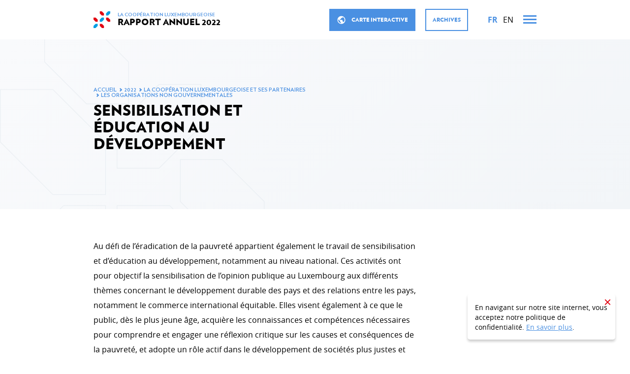

--- FILE ---
content_type: text/html; charset=UTF-8
request_url: https://www.cooperation.lu/fr/2022/la-cooperation-luxembourgeoise-et-ses-partenaires/les-organisations-non-gouvernementales/sensibilisation-et-education-au-developpement
body_size: 6912
content:

<!doctype html>
<!--[if IE 8]><html
lang="fr" class="ie-8"><![endif]-->
<!--[if IE 9]><html
lang="fr" class="ie-9"><![endif]-->
<!--[if IE 10]><html
lang="fr" class="ie-10"><![endif]-->
<!--[if IE 11]><html
lang="fr" class="ie-11"><![endif]-->
<!--[if IE]><html
lang="fr" class="ie"><![endif]-->
<!--[if !(IE)]><!--><html
lang="fr" dir="ltr"><!--<![endif]--><head><meta
charset="utf-8"><meta
http-equiv="x-ua-compatible" content="ie=edge"><meta
name="viewport" content="width=device-width, height=device-height, initial-scale=1, minimal-ui"><meta
name="format-detection" content="telephone=no"><title>Sensibilisation et éducation au développement | cooperation</title><meta
name="description" content="La Coopération Luxembourgeoise au Développement - Rapport Annuel"><meta
name="keywords" content="Coopération Luxembourgeoise au Développement, Rapport Annuel, MAE"><meta
name="robots" content="all"><meta
property="og:locale" content="fr"><meta
property="og:site_name" content="cooperation"><meta
property="og:type" content="website"><meta
property="og:url" content="https://www.cooperation.lu/fr/2022/la-cooperation-luxembourgeoise-et-ses-partenaires/les-organisations-non-gouvernementales/sensibilisation-et-education-au-developpement"><meta
property="og:title" content="Sensibilisation et éducation au développement"><meta
property="og:description" content="La Coopération Luxembourgeoise au Développement - Rapport Annuel"><meta
property="og:image" content="https://www.cooperation.lu/volumes/images/SEO/opengraph.jpg"><meta
property="og:image:width" content="1200"><meta
property="og:image:height" content="630"><meta
property="og:image:alt" content="Opengraph"><meta
name="twitter:card" content="summary_large_image"><meta
name="twitter:url" content="https://www.cooperation.lu/fr/2022/la-cooperation-luxembourgeoise-et-ses-partenaires/les-organisations-non-gouvernementales/sensibilisation-et-education-au-developpement" /><meta
name="twitter:title" content="Sensibilisation et éducation au développement"><meta
name="twitter:description" content="La Coopération Luxembourgeoise au Développement - Rapport Annuel"><meta
property="twitter:image" content="https://www.cooperation.lu/volumes/images/SEO/opengraph.jpg"><link
href="https://www.cooperation.lu/fr/" rel="canonical"><link
href="https://www.cooperation.lu/fr/" rel="home"><link
href="https://www.cooperation.lu/fr/" rel="alternate" hreflang="x-default"> <script async src="https://www.googletagmanager.com/gtag/js?id=UA-10981421-30"></script> <script>window.dataLayer=window.dataLayer||[];function gtag(){dataLayer.push(arguments);}
gtag('js',new Date());gtag('config','UA-10981421-30');</script> <base
href="https://www.cooperation.lu"><link
rel="home" href="https://www.cooperation.lu/fr/"><link
rel="apple-touch-icon" sizes="180x180" href="https://www.cooperation.lu/assets/favicon/apple-touch-icon.png"><link
rel="icon" type="image/png" sizes="32x32" href="https://www.cooperation.lu/assets/favicon/favicon-32x32.png"><link
rel="icon" type="image/png" sizes="16x16" href="https://www.cooperation.lu/assets/favicon/favicon-16x16.png"><link
rel="manifest" href="https://www.cooperation.lu/assets/favicon/site.webmanifest"><link
rel="mask-icon" href="https://www.cooperation.lu/assets/favicon/safari-pinned-tab.svg" color="#4a90e2"><link
rel="shortcut icon" href="https://www.cooperation.lu/assets/favicon/favicon.ico"><meta
name="msapplication-TileColor" content="#4a90e2"><meta
name="msapplication-config" content="https://www.cooperation.lu/assets/favicon/browserconfig.xml"><meta
name="theme-color" content="#ff0000"><meta
name="interactiveMapId" content="ckg6ki8rp4ogm19qk6jhikoj4"><meta
property="ix:srcAttribute" content="data-src"><meta
property="ix:srcsetAttribute" content="data-srcset"><meta
property="ix:sizesAttribute" content="data-sizes"><link
href='https://api.mapbox.com/mapbox-gl-js/v1.12.0/mapbox-gl.css' rel='stylesheet' /><link
rel="stylesheet" href="https://www.cooperation.lu/assets/css/styles.css?v=11">
</head><body
id="body" class="type--webpage 2022 entry--11444"><div
class="body__inner"><div
class="cookies__wrapper hide">
<button
type="button" name="deny__cookies" class="btn btn__close btn__allow actionClose"><span
class="sr-only">close</span></button><div
class="redactor legend"><p>En navigant sur notre site internet, vous acceptez notre politique de confidentialité. <a
href="https://cooperation.gouvernement.lu/fr/support/aspects-legaux.html" target="_blank" rel="noreferrer noopener">En savoir plus</a>.</p></div></div><a
href="#main" class="sr-only skipToContentBtn">skip_to_content</a><header
class="header"><div
class="container"><div
class="row header__navbar"><div
class="col-9 col-sm-4 header__brand">
<a
href="https://www.cooperation.lu/fr/2022" class="header__brand__link"><div
class="header__brand__icon">
<svg
xmlns="http://www.w3.org/2000/svg" width="34" height="34" viewBox="0 0 34 34">
<g
fill="none" fill-rule="evenodd">
<path
fill="#E20714" d="M0 12.71v4.236l4.236 4.237h4.236v-4.237L4.236 12.71z"></path>
<path
fill="#009EE2" d="M16.945 12.71l-4.237 4.236v4.237h4.237l4.235-4.237V12.71z"></path>
<path
fill="#E20714" d="M12.708 25.418v4.236l4.236 4.236h4.236v-4.237l-4.236-4.235z"></path>
<path
fill="#009EE2" d="M4.237 25.418L0 29.654v4.236h4.237l4.235-4.236v-4.236z"></path>
<path
fill="#E20714" d="M12.71 0v4.236l4.236 4.236h4.237V4.236L16.946 0z"></path>
<path
fill="#009EE2" d="M29.655 0l-4.237 4.236v4.236h4.237l4.235-4.236V0z"></path>
<path
fill="#E20714" d="M25.419 12.708v4.235l4.235 4.237h4.236v-4.238l-4.236-4.234z"></path>
</g>
</svg></div>
<strong
class="header__brand__title">
<span
class="header__brand__name">La coopération luxembourgeoise</span>
<span
class="header__brand__websiteTitle">
<span>Rapport annuel</span>
<span>2022</span>
</span>
</strong>
</a></div><div
class="col-3 col-sm-8 header__menus">
<a
href="https://www.cooperation.lu/fr/2022/carte-interactive" class="btn btn--filled--brand header__menus__mapBtn">
<span
class="icon icon--map">
<svg
xmlns="http://www.w3.org/2000/svg" width="20" height="20" viewBox="0 0 20 20"><g
fill="none" fill-rule="evenodd"><path
fill="#FFF" fill-rule="nonzero" d="M9.6 1.6c-4.416 0-8 3.584-8 8s3.584 8 8 8 8-3.584 8-8-3.584-8-8-8zm-6.4 8c0-.488.064-.968.168-1.424L7.192 12v.8c0 .88.72 1.6 1.6 1.6v1.544C5.648 15.544 3.2 12.856 3.2 9.6zm11.112 4.32a1.594 1.594 0 00-1.52-1.12h-.8v-2.4c0-.44-.36-.8-.8-.8h-4.8V8h1.6c.44 0 .8-.36.8-.8V5.6h1.6c.88 0 1.6-.72 1.6-1.6v-.328A6.403 6.403 0 0116 9.6a6.393 6.393 0 01-1.688 4.32z"/></g></svg>							</span>
<span
class="text">Carte interactive</span>
</a>
<a
href="https://www.cooperation.lu/fr/archives" class="btn btn--outline--brand header__menus__archivesBtn">
<span
class="text">Archives</span>
</a><div
class="header__menus__langMenu"><nav
class="langMenu" aria-label="langMenu"><ul
class="flex items-center"><li
class="active">
<a
href="https://www.cooperation.lu/fr/2022/la-cooperation-luxembourgeoise-et-ses-partenaires/les-organisations-non-gouvernementales/sensibilisation-et-education-au-developpement" class="active" aria-label="Français" lang="fr">
<span
class="svg icon icon--flag">
FR
</span>
</a></li><li >
<a
href="https://www.cooperation.lu/en/2022/luxembourgs-development-cooperation-and-its-partners/non-governmental-organisations/awareness-raising-and-development-education"  aria-label="English" lang="en">
<span
class="svg icon icon--flag">
EN
</span>
</a></li></ul></nav></div><button
class="hamburger hamburger--squeeze" type="button">
<span
class="hamburger-box">
<span
class="hamburger-inner"></span>
</span>
</button></div></div></div><div
class="header__mainMenu"><div
class="container"><div
class="row"><div
class="col-12"><div
class="header__mainMenu__inner"><div
class="header__menus__langMenu header__mainMenu__langMenu"><nav
class="langMenu" aria-label="langMenu"><ul
class="flex items-center"><li
class="active">
<a
href="https://www.cooperation.lu/fr/2022/la-cooperation-luxembourgeoise-et-ses-partenaires/les-organisations-non-gouvernementales/sensibilisation-et-education-au-developpement" class="active" aria-label="Français" lang="fr">
<span
class="svg icon icon--flag">
FR
</span>
</a></li><li >
<a
href="https://www.cooperation.lu/en/2022/luxembourgs-development-cooperation-and-its-partners/non-governmental-organisations/awareness-raising-and-development-education"  aria-label="English" lang="en">
<span
class="svg icon icon--flag">
EN
</span>
</a></li></ul></nav></div>
<a
href="https://www.cooperation.lu/fr/carte-interactive" class="btn btn--filled--reverse header__menus__mapBtn header__mainMenu__mapBtn">
<span
class="icon icon--map">
<svg
xmlns="http://www.w3.org/2000/svg" width="20" height="20" viewBox="0 0 20 20"><g
fill="none" fill-rule="evenodd"><path
fill="#FFF" fill-rule="nonzero" d="M9.6 1.6c-4.416 0-8 3.584-8 8s3.584 8 8 8 8-3.584 8-8-3.584-8-8-8zm-6.4 8c0-.488.064-.968.168-1.424L7.192 12v.8c0 .88.72 1.6 1.6 1.6v1.544C5.648 15.544 3.2 12.856 3.2 9.6zm11.112 4.32a1.594 1.594 0 00-1.52-1.12h-.8v-2.4c0-.44-.36-.8-.8-.8h-4.8V8h1.6c.44 0 .8-.36.8-.8V5.6h1.6c.88 0 1.6-.72 1.6-1.6v-.328A6.403 6.403 0 0116 9.6a6.393 6.393 0 01-1.688 4.32z"/></g></svg>									</span>
<span
class="text">Carte interactive</span>
</a>
<a
href="https://www.cooperation.lu/fr/archives" class="btn btn--filled--reverse header__menus__archivesBtn header__mainMenu__archivesBtn">
<span
class="text">Archives</span>
</a></div></div></div><div
class="row"><div
class="col-12"><nav
class="mainMenu" aria-label="mainMenu"><ul
class="level--1 grid"><li
class="grid--item grid--sizer">
<a
href="https://www.cooperation.lu/fr/2022/preface-de-monsieur-le-ministre" class="" >
<span>Préface de Monsieur le Ministre</span>
</a></li><li
class="grid--item ">
<a
href="https://www.cooperation.lu/fr/2022/reunions-et-deplacements-ministeriels-en-2022" class="" >
<span>Réunions et déplacements ministériels en 2022</span>
</a></li><li
class="grid--item ">
<a
href="https://www.cooperation.lu/fr/2022/laide-publique-au-developpement-en-2022" class="" >
<span>L’Aide Publique au Développement en 2022</span>
</a><ul
class="level--2"><li>
<a
href="https://www.cooperation.lu/fr/2022/laide-publique-au-developpement-en-2022/evolution-de-laide-publique-au-developpement-en-2022" class="" >
<span>Évolution de l’aide publique au développement en 2022</span>
</a></li><li>
<a
href="https://www.cooperation.lu/fr/2022/laide-publique-au-developpement-en-2022/ventilation-de-lapd-par-ministere-en-2022" class="" >
<span>Ventilation de l&#039;APD par ministère en 2022</span>
</a></li><li>
<a
href="https://www.cooperation.lu/fr/2022/laide-publique-au-developpement-en-2022/ventilation-de-lapd-par-type-de-cooperation-en-2022" class="" >
<span>Ventilation de l’APD par type de coopération en 2022</span>
</a></li><li>
<a
href="https://www.cooperation.lu/fr/2022/laide-publique-au-developpement-en-2022/ventilation-de-lapd-par-secteurs-dintervention-en-2022" class="" >
<span>Ventilation de l’APD par secteurs d’intervention en 2022</span>
</a></li><li>
<a
href="https://www.cooperation.lu/fr/2022/laide-publique-au-developpement-en-2022/le-fonds-de-la-cooperation-au-developpement-en-2022" class="" >
<span>Le Fonds de la Coopération au développement en 2022</span>
</a></li><li>
<a
href="https://www.cooperation.lu/fr/2022/laide-publique-au-developpement-en-2022/evolution-de-laide-publique-au-developpement" class="" >
<span>Évolution de l’aide publique au développement</span>
</a></li></ul></li><li
class="grid--item ">
<a
href="https://www.cooperation.lu/fr/2022/la-cooperation-luxembourgeoise-et-ses-partenaires" class="" >
<span>La coopération luxembourgeoise et ses partenaires</span>
</a><ul
class="level--2"><li>
<a
href="https://www.cooperation.lu/fr/2022/la-cooperation-luxembourgeoise-et-ses-partenaires/cooperation-bilaterale" class="" >
<span>Coopération bilatérale</span>
</a></li><li>
<a
href="https://www.cooperation.lu/fr/2022/la-cooperation-luxembourgeoise-et-ses-partenaires/cooperation-bilaterale-en-chiffres" class="" >
<span>Coopération bilatérale en chiffres</span>
</a></li><li>
<a
href="https://www.cooperation.lu/fr/2022/la-cooperation-luxembourgeoise-et-ses-partenaires/cooperation-multilaterale" class="" >
<span>Coopération multilatérale</span>
</a></li><li>
<a
href="https://www.cooperation.lu/fr/2022/la-cooperation-luxembourgeoise-et-ses-partenaires/les-organisations-non-gouvernementales" class="" >
<span>Les organisations non gouvernementales</span>
</a></li><li>
<a
href="https://www.cooperation.lu/fr/2022/la-cooperation-luxembourgeoise-et-ses-partenaires/finance-inclusive-secteur-prive-digital4development" class="" >
<span>Finance inclusive, secteur privé, Digital4Development</span>
</a></li></ul></li><li
class="grid--item ">
<a
href="https://www.cooperation.lu/fr/2022/laction-humanitaire" class="" >
<span>L&#039;Action humanitaire</span>
</a><ul
class="level--2"><li>
<a
href="https://www.cooperation.lu/fr/2022/laction-humanitaire/action-humanitaire" class="" >
<span>Action humanitaire</span>
</a></li><li>
<a
href="https://www.cooperation.lu/fr/2022/laction-humanitaire/emergencylu" class="" >
<span>Emergency.lu</span>
</a></li></ul></li><li
class="grid--item ">
<a
href="https://www.cooperation.lu/fr/2022/actions-transversales" class="" >
<span>Actions transversales</span>
</a><ul
class="level--2"><li>
<a
href="https://www.cooperation.lu/fr/2022/actions-transversales/environnement-et-changement-climatique" class="" >
<span>Environnement &amp; changement climatique</span>
</a></li><li>
<a
href="https://www.cooperation.lu/fr/2022/actions-transversales/genre" class="" >
<span>Genre</span>
</a></li><li>
<a
href="https://www.cooperation.lu/fr/2022/actions-transversales/droits-humains" class="" >
<span>Droits humains</span>
</a></li></ul></li><li
class="grid--item ">
<a
href="https://www.cooperation.lu/fr/2022/efficacite-du-developpement" class="" >
<span>Efficacité du développement</span>
</a><ul
class="level--2"><li>
<a
href="https://www.cooperation.lu/fr/2022/efficacite-du-developpement/ocde-cad" class="" >
<span>OCDE CAD</span>
</a></li><li>
<a
href="https://www.cooperation.lu/fr/2022/efficacite-du-developpement/evaluation" class="" >
<span>Évaluation</span>
</a></li><li>
<a
href="https://www.cooperation.lu/fr/2022/efficacite-du-developpement/systeme-informatique" class="" >
<span>Système informatique</span>
</a></li><li>
<a
href="https://www.cooperation.lu/fr/2022/efficacite-du-developpement/partenariat-mondial-pour-une-cooperation-efficace-au-service-du-developpement" class="" >
<span>Partenariat mondial  pour une coopération efficace au service du développement</span>
</a></li></ul></li><li
class="grid--item ">
<a
href="https://www.cooperation.lu/fr/2022/coherence-des-politiques" class="" >
<span>Cohérence des Politiques</span>
</a><ul
class="level--2"><li>
<a
href="https://www.cooperation.lu/fr/2022/coherence-des-politiques/coherence-des-politiques-pour-le-developpement" class="" >
<span>Cohérence des politiques pour le développement</span>
</a></li><li>
<a
href="https://www.cooperation.lu/fr/2022/coherence-des-politiques/comite-interministeriel-pour-la-cooperation-au-developpement" class="" >
<span>Comité interministériel pour la coopération au développement</span>
</a></li></ul></li><li
class="grid--item ">
<a
href="https://www.cooperation.lu/fr/2022/sengager-dans-la-cooperation-luxembourgeoise" class="" >
<span>S’engager dans la Coopération luxembourgeoise</span>
</a><ul
class="level--2"><li>
<a
href="https://www.cooperation.lu/fr/2022/sengager-dans-la-cooperation-luxembourgeoise/temoignages" class="" >
<span>Témoignages</span>
</a></li></ul></li></ul></nav></div></div></div></div></header><main
class="main webpage" tabindex="-1"><div
class="blockBanners"><div
class="blockBanners__bg"></div><div
class="blockBanners__content"><div
class="container"><div
class="row"><div
class="col-12 col-sm-7"><nav
class="nav breadcrumb"><ul
class="flex flex-wrap gap-2"><li><a
class="category" href="https://www.cooperation.lu/fr/"><span>Accueil</span></a></li><li
class=" whitespace-nowrap"><a
href="https://www.cooperation.lu/fr/2022" class="category"><span>2022</span></a></li><li
class=" whitespace-nowrap"><a
href="https://www.cooperation.lu/fr/2022/la-cooperation-luxembourgeoise-et-ses-partenaires" class="category"><span>La coopération luxembourgeoise et ses partenaires</span></a></li><li
class=" whitespace-nowrap"><a
href="https://www.cooperation.lu/fr/2022/la-cooperation-luxembourgeoise-et-ses-partenaires/les-organisations-non-gouvernementales" class="category"><span>Les organisations non gouvernementales</span></a></li></ul></nav><div
class="wrapper"><h1>Sensibilisation et éducation au développement</h1></div></div><div
class="col-12 col-sm-5 banner"></div></div></div></div></div><div
class="container"><div
class="row blocks blockBody blockId--11445 in-view-element"><div
class="col-12 col-sm-9"><div
class="redactor body"><p>Au défi de l’éradication de la pauvreté appartient également le travail de sensibilisation et d’éducation au développement, notamment au niveau national. Ces activités ont pour objectif la sensibilisation de l’opinion publique au Luxembourg aux différents thèmes concernant le développement durable des pays et des relations entre les pays, notamment le commerce international équitable. Elles visent également à&nbsp;ce que le public, dès le plus jeune âge, acquière les connaissances et compétences nécessaires pour comprendre et engager une réflexion critique sur les causes et conséquences de la pauvreté, et adopte un rôle actif dans le développement de sociétés plus justes et inclusives.</p><p>Les projets et programmes sont guidés par l’expertise des ONGD acquise à&nbsp;travers leur expérience de terrain, mais aussi par l’Agenda 2030 et les 17 Objectifs de développement durable pour rendre compte de la complexité des enjeux de notre société dans ses dimensions sociales, écologiques et économiques. Ils abordent notamment les thèmes des inégalités, des droits humains, de l’égalité de genre, de la souveraineté alimentaire, de la promotion d’une culture de paix et de non-violence, du changement climatique, des chaines de production, etc.</p><p>Les ONGD nationales jouent dès lors un rôle essentiel dans la mise en œuvre des actions de sensibilisation et d’éducation au développement au Luxembourg. Ainsi, en 2022, la Coopération luxembourgeoise a&nbsp;cofinancé 8&nbsp;projets annuels et 15 accords-cadres triennaux avec un budget total de 2&nbsp;846 818.14 euros.</p><p>Afin de favoriser l’implication accrue des citoyens, la Coopération luxembourgeoise veille également à&nbsp;promouvoir des initiatives et campagnes conjointes entre ONGD sur des thématiques de développement spécifiques ainsi que sur le développement durable en général. Dans ce cadre, le MAEE a&nbsp;alloué un montant de 1&nbsp;010 679.96 euros (taux de cofinancement de 100&nbsp;%) à&nbsp;deux mandats d’exécution en matière de sensibilisation et d’éducation au développement : le Centre d’information Tiers Monde (CITIM) et la campagne «&nbsp;Rethink your clothes&nbsp;&nbsp;».</p><p>Le MAEE a&nbsp;en effet poursuivi le financement sous mandat du Centre d’information Tiers Monde (CITIM) de l’ASTM qui, depuis 1982, propose une documentation et une offre pédagogique spécialisées sur les pays du Sud, les rapports Nord-Sud et le développement humain. Cette documentation est mise à&nbsp;disposition du grand public sous forme d’une bibliothèque. Depuis le 1<sup>er</sup> janvier 2015, le CITIM est financé à&nbsp;100% par le ministère. De plus, en 2022, les ONGD Fairtrade Lëtzebuerg a.s.b.l. et la Fondation Caritas Luxembourg ont été mandatées pour mettre en œuvre la troisième phase de la campagne «&nbsp;Rethink your clothes&nbsp;» qui vise à&nbsp;sensibiliser le grand public aux défis sociaux et écologiques de l’industrie textile.</p><p>En matière de politiques nationales de sensibilisation et d’éducation au développement, le MAEE a&nbsp;maintenu sa représentation au sein du Comité interministériel pour l’éducation au développement durable (CIEDD) dans l’optique de définir des orientations pour intégrer l’éducation au développement durable à&nbsp;tous les niveaux du système éducatif luxembourgeois. Le CIEDD a&nbsp;pour objectif de coordonner ces efforts avec les principales parties prenantes institutionnelles et les acteurs de la société civile.</p><p>La Coopération luxembourgeoise a&nbsp;également représenté le Luxembourg au sein du réseau Global Education Network Europe (GENE), en vue d’une capitalisation et d’une mise en réseau plus prononcée des actrices et acteurs concernés par l’éducation au développement aux niveaux national, européen et international. Dans ce contexte, le Luxembourg a&nbsp;co-présidé aux côtés de l’Irlande le processus de formulation de la «&nbsp;Déclaration européenne sur l’Education globale à&nbsp;2050&nbsp;», le cadre stratégique européen pour améliorer et développer l’éducation globale en Europe à&nbsp;l’horizon 2050. Cette déclaration, validée en novembre 2022, définit l’éducation globale comme une éducation aux niveaux formel, non formel et informel, qui permet aux gens de réfléchir de manière critique au monde et à&nbsp;la place qu’ils y&nbsp;occupent; d’ouvrir leur esprit à&nbsp;la réalité du monde. Elle permet de comprendre et d’agir pour créer un monde de justice sociale et climatique, de paix, de solidarité, d’égalité, de durabilité et de compréhension internationale. Elle implique le respect des droits humains et de la diversité, l’inclusion et une vie décente pour toutes et tous. Le processus de rédaction s’est fait en étroite collaboration avec le ministère de l’Education nationale, de l’Enfance et de la Jeunesse, afin d’assurer la cohérence entre ce qui est fait au Luxembourg, et ce que nous promouvons et soutenons à&nbsp;l’international.</p></div></div></div><div
class="row blocks blockImages blockId--11446 in-view-element"><div
class="item col-12 col-sm-9"><div
class="image"><a
href="https://cooperation.imgix.net/images/17.-SENS.jpg?fp-x=0.5&amp;fp-y=0.5&amp;h=auto&amp;ixlib=php-2.1.1&amp;w=2000&amp;auto=format,compress&amp;q=40&amp;fit=crop&amp;crop=focalpoint"
data-srcset="https://cooperation.imgix.net/images/17.-SENS.jpg?fp-x=0.5&amp;fp-y=0.5&amp;ixlib=php-2.1.1&amp;w=335%26auto%3Dformat%2Ccompress%26q%3D40%26fit%3Dcrop%26crop%3Dfocalpoint 335w, https://cooperation.imgix.net/images/17.-SENS.jpg?fp-x=0.5&amp;fp-y=0.5&amp;ixlib=php-2.1.1&amp;w=374%26auto%3Dformat%2Ccompress%26q%3D40%26fit%3Dcrop%26crop%3Dfocalpoint 374w, https://cooperation.imgix.net/images/17.-SENS.jpg?fp-x=0.5&amp;fp-y=0.5&amp;ixlib=php-2.1.1&amp;w=414%26auto%3Dformat%2Ccompress%26q%3D40%26fit%3Dcrop%26crop%3Dfocalpoint 414w, https://cooperation.imgix.net/images/17.-SENS.jpg?fp-x=0.5&amp;fp-y=0.5&amp;ixlib=php-2.1.1&amp;w=759%26auto%3Dformat%2Ccompress%26q%3D40%26fit%3Dcrop%26crop%3Dfocalpoint 759w, https://cooperation.imgix.net/images/17.-SENS.jpg?fp-x=0.5&amp;fp-y=0.5&amp;ixlib=php-2.1.1&amp;w=760%26auto%3Dformat%2Ccompress%26q%3D40%26fit%3Dcrop%26crop%3Dfocalpoint 760w, https://cooperation.imgix.net/images/17.-SENS.jpg?fp-x=0.5&amp;fp-y=0.5&amp;ixlib=php-2.1.1&amp;w=980%26auto%3Dformat%2Ccompress%26q%3D40%26fit%3Dcrop%26crop%3Dfocalpoint 980w, https://cooperation.imgix.net/images/17.-SENS.jpg?fp-x=0.5&amp;fp-y=0.5&amp;ixlib=php-2.1.1&amp;w=1440%26auto%3Dformat%2Ccompress%26q%3D40%26fit%3Dcrop%26crop%3Dfocalpoint 1440w, https://cooperation.imgix.net/images/17.-SENS.jpg?fp-x=0.5&amp;fp-y=0.5&amp;ixlib=php-2.1.1&amp;w=2000%26auto%3Dformat%2Ccompress%26q%3D40%26fit%3Dcrop%26crop%3Dfocalpoint 2000w, https://cooperation.imgix.net/images/17.-SENS.jpg?fp-x=0.5&amp;fp-y=0.5&amp;ixlib=php-2.1.1&amp;w=3000%26auto%3Dformat%2Ccompress%26q%3D40%26fit%3Dcrop%26crop%3Dfocalpoint 3000w" data-fancybox="gallery--11446" data-caption="<p>Ouverture du nouveau <em>Lët’z Refashion</em> dans le cadre de la campagne « Rethink your clothes » © Charly Ecko Delta</p>"><img
class="fade lazyload "
src="https://cooperation.imgix.net/images/17.-SENS.jpg?fp-x=0.5&amp;fp-y=0.5&amp;h=404&amp;ixlib=php-2.1.1&amp;w=856&amp;auto=format,compress&amp;q=40&amp;fit=crop&amp;crop=focalpoint"
data-src="https://cooperation.imgix.net/images/17.-SENS.jpg?fp-x=0.5&amp;fp-y=0.5&amp;h=404&amp;ixlib=php-2.1.1&amp;w=856&amp;auto=format,compress&amp;q=40&amp;fit=crop&amp;crop=focalpoint"
data-srcset="https://cooperation.imgix.net/images/17.-SENS.jpg?fp-x=0.5&amp;fp-y=0.5&amp;ixlib=php-2.1.1&amp;w=335&amp;auto=format,compress&amp;q=40&amp;fit=crop&amp;crop=focalpoint 335w, https://cooperation.imgix.net/images/17.-SENS.jpg?fp-x=0.5&amp;fp-y=0.5&amp;ixlib=php-2.1.1&amp;w=374&amp;auto=format,compress&amp;q=40&amp;fit=crop&amp;crop=focalpoint 374w, https://cooperation.imgix.net/images/17.-SENS.jpg?fp-x=0.5&amp;fp-y=0.5&amp;ixlib=php-2.1.1&amp;w=515&amp;auto=format,compress&amp;q=40&amp;fit=crop&amp;crop=focalpoint 515w, https://cooperation.imgix.net/images/17.-SENS.jpg?fp-x=0.5&amp;fp-y=0.5&amp;ixlib=php-2.1.1&amp;w=665&amp;auto=format,compress&amp;q=40&amp;fit=crop&amp;crop=focalpoint 665w, https://cooperation.imgix.net/images/17.-SENS.jpg?fp-x=0.5&amp;fp-y=0.5&amp;ixlib=php-2.1.1&amp;w=719&amp;auto=format,compress&amp;q=40&amp;fit=crop&amp;crop=focalpoint 719w, https://cooperation.imgix.net/images/17.-SENS.jpg?fp-x=0.5&amp;fp-y=0.5&amp;ixlib=php-2.1.1&amp;w=830&amp;auto=format,compress&amp;q=40&amp;fit=crop&amp;crop=focalpoint 830w, https://cooperation.imgix.net/images/17.-SENS.jpg?fp-x=0.5&amp;fp-y=0.5&amp;ixlib=php-2.1.1&amp;w=856&amp;auto=format,compress&amp;q=40&amp;fit=crop&amp;crop=focalpoint 856w, https://cooperation.imgix.net/images/17.-SENS.jpg?fp-x=0.5&amp;fp-y=0.5&amp;ixlib=php-2.1.1&amp;w=980&amp;auto=format,compress&amp;q=40&amp;fit=crop&amp;crop=focalpoint 980w"
data-sizes="auto"
alt=""></a></div></div></div></div></main><footer
class="footer"><div
class="container"><div
class="row"><div
class="col-12 col-sm-4 footer__brand">
<img
class="fade lazyload "
src="https://www.cooperation.lu/volumes/images/Logos/_220xAUTO_crop_center-center_40_none/logo-mae.svg"
data-src="https://www.cooperation.lu/volumes/images/Logos/_220xAUTO_crop_center-center_40_none/logo-mae.svg"
data-srcset="https://www.cooperation.lu/volumes/images/Logos/_220xAUTO_crop_center-center_40_none/logo-mae.svg 220w"
data-sizes="auto"
alt=""></div><div
class="col-12 col-sm-4 footer__infos"><div
class="redactor address"><p><a
href="https://goo.gl/maps/WtCJJSsM2KgNvztx9" target="_blank" rel="noreferrer noopener">6, rue de la Congrégation<br
/>L-1352 Luxembourg</a><br
/></p></div><div
class="wrapper tel">
<strong>T:</strong>
<a
href="tel:+35224782351">
<span>(+352) 247-82351</span>
</a></div><div
class="wrapper fax">
<strong>F:</strong>
<a
href="fax:+352463842">
<span>(+352) 46 38 42</span>
</a></div></div><div
class="col-12 col-sm-4 footer__links"><div
class="wrapper">
<a
href="https://www.cooperation.lu/volumes/images/2023054986_MAE_rapport-2022-FR_web.pdf" target="_blank" rel="noopener noreferrer" onclick="var otherWindow = window.open(); otherWindow.opener = null; otherWindow.location = href; return false;">
Rapport annuel 2022 (PDF)
</a></div><div
class="wrapper"><nav
class="legalMenu" aria-label="legalMenu"><ul><li>
<a
href="https://cooperation.gouvernement.lu/fr/support/aspects-legaux.html" target="_blank" rel="noopener noreferrer" onclick="var otherWindow = window.open(); otherWindow.opener = null; otherWindow.location = href; return false;">
<span>Politique de confidentialité</span>
</a></li></ul></nav></div><div
class="wrapper redactor"><p><a
href="https://cooperation.gouvernement.lu" target="_blank" rel="noreferrer noopener">© Direction de la Coopération au Développement et de l’action humanitaire</a><br
/></p></div></div></div><div
class="row"><div
class="col-12 footer__copyright">
<small>© 2020 - Coopération Luxembourgeoise - Designed and developed by <a
href="https://www.cropmark.com" target="_blank" rel="noopener noreferrer" onclick="var otherWindow = window.open(); otherWindow.opener = null; otherWindow.location = href; return false;">cropmark</a></small></div></div></div></footer></div> <script src="https://cdn.jsdelivr.net/npm/jquery@3.5.1/dist/jquery.min.js"></script> <script src="https://cdn.jsdelivr.net/npm/lazysizes@5.2.0/lazysizes.min.js"></script> <script src="https://cdn.jsdelivr.net/npm/what-input@5.2.7/dist/what-input.min.js"></script> <script src="https://cdn.jsdelivr.net/npm/js-cookie@2.2.1/src/js.cookie.js"></script> <script src="https://cdn.jsdelivr.net/npm/@fancyapps/fancybox@3.5.7/dist/jquery.fancybox.min.js"></script> <script src="https://cdn.jsdelivr.net/npm/chart.js@2.9.3/dist/Chart.min.js"></script> <script src="https://unpkg.com/masonry-layout@4/dist/masonry.pkgd.min.js"></script> <script src='https://api.mapbox.com/mapbox-gl-js/v1.12.0/mapbox-gl.js'></script> <script src="https://cdnjs.cloudflare.com/ajax/libs/jquery-details/0.1.0/jquery.details.min.js"></script>  <script>window.jQuery||document.write('<script src="https://www.cooperation.lu/assets/js/vendors.js?v=11">\x3C/script>')</script>  <script src="https://www.cooperation.lu/assets/js/scripts.js?v=11"></script>  <script async src="https://www.googletagmanager.com/gtag/js?id=UA-10981421-30"></script> <script>window.dataLayer=window.dataLayer||[];function gtag(){dataLayer.push(arguments);}
gtag('js',new Date());gtag('config','UA-10981421-30');</script> </body></html>

--- FILE ---
content_type: text/css
request_url: https://www.cooperation.lu/assets/css/styles.css?v=11
body_size: 23699
content:
@charset "UTF-8";*,::after,::before{-webkit-box-sizing:border-box;box-sizing:border-box;border-width:0;border-style:solid;border-color:#e5e7eb}::after,::before{--tw-content:""}html{line-height:1.5;-webkit-text-size-adjust:100%;-moz-tab-size:4;-o-tab-size:4;tab-size:4;font-family:ui-sans-serif,system-ui,-apple-system,BlinkMacSystemFont,"Segoe UI",Roboto,"Helvetica Neue",Arial,"Noto Sans",sans-serif,"Apple Color Emoji","Segoe UI Emoji","Segoe UI Symbol","Noto Color Emoji";-webkit-font-feature-settings:normal;font-feature-settings:normal}body{margin:0;line-height:inherit}hr{height:0;color:inherit;border-top-width:1px}abbr:where([title]){-webkit-text-decoration:underline dotted;text-decoration:underline dotted}h1,h2,h3,h4,h5,h6{font-size:inherit;font-weight:inherit}a{color:inherit;text-decoration:inherit}b,strong{font-weight:bolder}code,kbd,pre,samp{font-family:ui-monospace,SFMono-Regular,Menlo,Monaco,Consolas,"Liberation Mono","Courier New",monospace;font-size:1em}small{font-size:80%}sub,sup{font-size:75%;line-height:0;position:relative;vertical-align:baseline}sub{bottom:-.25em}sup{top:-.5em}table{text-indent:0;border-color:inherit;border-collapse:collapse}button,input,optgroup,select,textarea{font-family:inherit;font-size:100%;font-weight:inherit;line-height:inherit;color:inherit;margin:0;padding:0}button,select{text-transform:none}[type=button],[type=reset],[type=submit],button{-webkit-appearance:button;background-color:transparent;background-image:none}:-moz-focusring{outline:auto}:-moz-ui-invalid{box-shadow:none}progress{vertical-align:baseline}::-webkit-inner-spin-button,::-webkit-outer-spin-button{height:auto}[type=search]{-webkit-appearance:textfield;outline-offset:-2px}::-webkit-search-decoration{-webkit-appearance:none}::-webkit-file-upload-button{-webkit-appearance:button;font:inherit}summary{display:list-item}blockquote,dd,dl,figure,h1,h2,h3,h4,h5,h6,hr,p,pre{margin:0}fieldset{margin:0;padding:0}legend{padding:0}menu,ol,ul{list-style:none;margin:0;padding:0}textarea{resize:vertical}input::-webkit-input-placeholder,textarea::-webkit-input-placeholder{opacity:1;color:#9ca3af}input::-moz-placeholder,textarea::-moz-placeholder{opacity:1;color:#9ca3af}input:-ms-input-placeholder,textarea:-ms-input-placeholder{opacity:1;color:#9ca3af}input::-ms-input-placeholder,textarea::-ms-input-placeholder{opacity:1;color:#9ca3af}input::placeholder,textarea::placeholder{opacity:1;color:#9ca3af}[role=button],button{cursor:pointer}:disabled{cursor:default}audio,canvas,embed,iframe,img,object,svg,video{display:block;vertical-align:middle}img,video{max-width:100%;height:auto}[hidden]{display:none}*,::after,::before{--tw-border-spacing-x:0;--tw-border-spacing-y:0;--tw-translate-x:0;--tw-translate-y:0;--tw-rotate:0;--tw-skew-x:0;--tw-skew-y:0;--tw-scale-x:1;--tw-scale-y:1;--tw-scroll-snap-strictness:proximity;--tw-ring-offset-width:0px;--tw-ring-offset-color:#fff;--tw-ring-color:rgb(59 130 246 / 0.5);--tw-ring-offset-shadow:0 0 #0000;--tw-ring-shadow:0 0 #0000;--tw-shadow:0 0 #0000;--tw-shadow-colored:0 0 #0000}::-webkit-backdrop{--tw-border-spacing-x:0;--tw-border-spacing-y:0;--tw-translate-x:0;--tw-translate-y:0;--tw-rotate:0;--tw-skew-x:0;--tw-skew-y:0;--tw-scale-x:1;--tw-scale-y:1;--tw-scroll-snap-strictness:proximity;--tw-ring-offset-width:0px;--tw-ring-offset-color:#fff;--tw-ring-color:rgb(59 130 246 / 0.5);--tw-ring-offset-shadow:0 0 #0000;--tw-ring-shadow:0 0 #0000;--tw-shadow:0 0 #0000;--tw-shadow-colored:0 0 #0000}::backdrop{--tw-border-spacing-x:0;--tw-border-spacing-y:0;--tw-translate-x:0;--tw-translate-y:0;--tw-rotate:0;--tw-skew-x:0;--tw-skew-y:0;--tw-scale-x:1;--tw-scale-y:1;--tw-scroll-snap-strictness:proximity;--tw-ring-offset-width:0px;--tw-ring-offset-color:#fff;--tw-ring-color:rgb(59 130 246 / 0.5);--tw-ring-offset-shadow:0 0 #0000;--tw-ring-shadow:0 0 #0000;--tw-shadow:0 0 #0000;--tw-shadow-colored:0 0 #0000}.\!container{width:100%!important}.container{width:100%}@media (min-width:640px){.\!container{max-width:640px!important}.container{max-width:640px}}@media (min-width:768px){.\!container{max-width:768px!important}.container{max-width:768px}}@media (min-width:1024px){.\!container{max-width:1024px!important}.container{max-width:1024px}}@media (min-width:1280px){.\!container{max-width:1280px!important}.container{max-width:1280px}}@media (min-width:1536px){.\!container{max-width:1536px!important}.container{max-width:1536px}}.sr-only{position:absolute;width:1px;height:1px;padding:0;margin:-1px;overflow:hidden;clip:rect(0,0,0,0);white-space:nowrap;border-width:0}.not-sr-only{position:static;width:auto;height:auto;padding:0;margin:0;overflow:visible;clip:auto;white-space:normal}.pointer-events-none{pointer-events:none}.pointer-events-auto{pointer-events:auto}.\!visible{visibility:visible!important}.visible{visibility:visible}.invisible{visibility:hidden}.collapse{visibility:collapse}.\!static{position:static!important}.static{position:static}.\!fixed{position:fixed!important}.fixed{position:fixed}.absolute{position:absolute}.relative{position:relative}.sticky{position:sticky}.-inset-1{top:-.25rem;right:-.25rem;bottom:-.25rem;left:-.25rem}.bottom-1{bottom:.25rem}.bottom-4{bottom:1rem}.left-1{left:.25rem}.left-5{left:1.25rem}.right-12{right:3rem}.top-3{top:.75rem}.top-5{top:1.25rem}.isolate{isolation:isolate}.isolation-auto{isolation:auto}.float-right{float:right}.float-left{float:left}.float-none{float:none}.clear-left{clear:left}.clear-right{clear:right}.clear-both{clear:both}.clear-none{clear:none}.m-1{margin:.25rem}.m-2{margin:.5rem}.m-3{margin:.75rem}.mx-auto{margin-left:auto;margin-right:auto}.my-4{margin-top:1rem;margin-bottom:1rem}.-mt-8{margin-top:-2rem}.mb-0{margin-bottom:0}.mb-1{margin-bottom:.25rem}.mb-2{margin-bottom:.5rem}.mb-4{margin-bottom:1rem}.mb-6{margin-bottom:1.5rem}.mb-8{margin-bottom:2rem}.mr-1{margin-right:.25rem}.mr-2{margin-right:.5rem}.mr-4{margin-right:1rem}.mr-6{margin-right:1.5rem}.mt-0{margin-top:0}.mt-2{margin-top:.5rem}.mt-4{margin-top:1rem}.mt-6{margin-top:1.5rem}.mt-8{margin-top:2rem}.box-border{-webkit-box-sizing:border-box;box-sizing:border-box}.box-content{-webkit-box-sizing:content-box;box-sizing:content-box}.\!block{display:block!important}.block{display:block}.inline-block{display:inline-block}.\!inline{display:inline!important}.inline{display:inline}.flex{display:-webkit-box;display:-ms-flexbox;display:flex}.inline-flex{display:-webkit-inline-box;display:-ms-inline-flexbox;display:inline-flex}.table{display:table}.inline-table{display:inline-table}.table-caption{display:table-caption}.table-cell{display:table-cell}.table-column{display:table-column}.table-column-group{display:table-column-group}.table-footer-group{display:table-footer-group}.table-header-group{display:table-header-group}.table-row-group{display:table-row-group}.table-row{display:table-row}.flow-root{display:flow-root}.grid{display:grid}.inline-grid{display:inline-grid}.contents{display:contents}.list-item{display:list-item}.\!hidden{display:none!important}.hidden{display:none}.h-1{height:.25rem}.h-12{height:3rem}.h-2{height:.5rem}.h-6{height:1.5rem}.h-8{height:2rem}.w-1{width:.25rem}.w-1\/4{width:25%}.w-10{width:2.5rem}.w-16{width:4rem}.w-2\/3{width:66.666667%}.w-8{width:2rem}.w-full{width:100%}.max-w-sm{max-width:24rem}.max-w-xs{max-width:20rem}.flex-1{-webkit-box-flex:1;-ms-flex:1 1 0%;flex:1 1 0%}.flex-shrink{-ms-flex-negative:1;flex-shrink:1}.shrink{-ms-flex-negative:1;flex-shrink:1}.flex-grow{-webkit-box-flex:1;-ms-flex-positive:1;flex-grow:1}.grow{-webkit-box-flex:1;-ms-flex-positive:1;flex-grow:1}.table-auto{table-layout:auto}.table-fixed{table-layout:fixed}.border-collapse{border-collapse:collapse}.border-separate{border-collapse:separate}.\!transform{-webkit-transform:translate(var(--tw-translate-x),var(--tw-translate-y)) rotate(var(--tw-rotate)) skewX(var(--tw-skew-x)) skewY(var(--tw-skew-y)) scaleX(var(--tw-scale-x)) scaleY(var(--tw-scale-y))!important;-ms-transform:translate(var(--tw-translate-x),var(--tw-translate-y)) rotate(var(--tw-rotate)) skewX(var(--tw-skew-x)) skewY(var(--tw-skew-y)) scaleX(var(--tw-scale-x)) scaleY(var(--tw-scale-y))!important;transform:translate(var(--tw-translate-x),var(--tw-translate-y)) rotate(var(--tw-rotate)) skewX(var(--tw-skew-x)) skewY(var(--tw-skew-y)) scaleX(var(--tw-scale-x)) scaleY(var(--tw-scale-y))!important}.transform{-webkit-transform:translate(var(--tw-translate-x),var(--tw-translate-y)) rotate(var(--tw-rotate)) skewX(var(--tw-skew-x)) skewY(var(--tw-skew-y)) scaleX(var(--tw-scale-x)) scaleY(var(--tw-scale-y));-ms-transform:translate(var(--tw-translate-x),var(--tw-translate-y)) rotate(var(--tw-rotate)) skewX(var(--tw-skew-x)) skewY(var(--tw-skew-y)) scaleX(var(--tw-scale-x)) scaleY(var(--tw-scale-y));transform:translate(var(--tw-translate-x),var(--tw-translate-y)) rotate(var(--tw-rotate)) skewX(var(--tw-skew-x)) skewY(var(--tw-skew-y)) scaleX(var(--tw-scale-x)) scaleY(var(--tw-scale-y))}.transform-cpu{-webkit-transform:translate(var(--tw-translate-x),var(--tw-translate-y)) rotate(var(--tw-rotate)) skewX(var(--tw-skew-x)) skewY(var(--tw-skew-y)) scaleX(var(--tw-scale-x)) scaleY(var(--tw-scale-y));-ms-transform:translate(var(--tw-translate-x),var(--tw-translate-y)) rotate(var(--tw-rotate)) skewX(var(--tw-skew-x)) skewY(var(--tw-skew-y)) scaleX(var(--tw-scale-x)) scaleY(var(--tw-scale-y));transform:translate(var(--tw-translate-x),var(--tw-translate-y)) rotate(var(--tw-rotate)) skewX(var(--tw-skew-x)) skewY(var(--tw-skew-y)) scaleX(var(--tw-scale-x)) scaleY(var(--tw-scale-y))}.transform-gpu{-webkit-transform:translate3d(var(--tw-translate-x),var(--tw-translate-y),0) rotate(var(--tw-rotate)) skewX(var(--tw-skew-x)) skewY(var(--tw-skew-y)) scaleX(var(--tw-scale-x)) scaleY(var(--tw-scale-y));transform:translate3d(var(--tw-translate-x),var(--tw-translate-y),0) rotate(var(--tw-rotate)) skewX(var(--tw-skew-x)) skewY(var(--tw-skew-y)) scaleX(var(--tw-scale-x)) scaleY(var(--tw-scale-y))}.transform-none{-webkit-transform:none;-ms-transform:none;transform:none}.touch-auto{-ms-touch-action:auto;touch-action:auto}.touch-none{-ms-touch-action:none;touch-action:none}.touch-pan-x{--tw-pan-x:pan-x;-ms-touch-action:var(--tw-pan-x) var(--tw-pan-y) var(--tw-pinch-zoom);touch-action:var(--tw-pan-x) var(--tw-pan-y) var(--tw-pinch-zoom)}.touch-pan-left{--tw-pan-x:pan-left;-ms-touch-action:var(--tw-pan-x) var(--tw-pan-y) var(--tw-pinch-zoom);touch-action:var(--tw-pan-x) var(--tw-pan-y) var(--tw-pinch-zoom)}.touch-pan-right{--tw-pan-x:pan-right;-ms-touch-action:var(--tw-pan-x) var(--tw-pan-y) var(--tw-pinch-zoom);touch-action:var(--tw-pan-x) var(--tw-pan-y) var(--tw-pinch-zoom)}.touch-pan-y{--tw-pan-y:pan-y;-ms-touch-action:var(--tw-pan-x) var(--tw-pan-y) var(--tw-pinch-zoom);touch-action:var(--tw-pan-x) var(--tw-pan-y) var(--tw-pinch-zoom)}.touch-pan-up{--tw-pan-y:pan-up;-ms-touch-action:var(--tw-pan-x) var(--tw-pan-y) var(--tw-pinch-zoom);touch-action:var(--tw-pan-x) var(--tw-pan-y) var(--tw-pinch-zoom)}.touch-pan-down{--tw-pan-y:pan-down;-ms-touch-action:var(--tw-pan-x) var(--tw-pan-y) var(--tw-pinch-zoom);touch-action:var(--tw-pan-x) var(--tw-pan-y) var(--tw-pinch-zoom)}.touch-pinch-zoom{--tw-pinch-zoom:pinch-zoom;-ms-touch-action:var(--tw-pan-x) var(--tw-pan-y) var(--tw-pinch-zoom);touch-action:var(--tw-pan-x) var(--tw-pan-y) var(--tw-pinch-zoom)}.touch-manipulation{-ms-touch-action:manipulation;touch-action:manipulation}.select-none{-webkit-user-select:none;-moz-user-select:none;-ms-user-select:none;user-select:none}.select-text{-webkit-user-select:text;-moz-user-select:text;-ms-user-select:text;user-select:text}.select-all{-webkit-user-select:all;-moz-user-select:all;user-select:all}.select-auto{-webkit-user-select:auto;-moz-user-select:auto;-ms-user-select:auto;user-select:auto}.resize-none{resize:none}.resize-y{resize:vertical}.resize-x{resize:horizontal}.resize{resize:both}.snap-none{-ms-scroll-snap-type:none;scroll-snap-type:none}.snap-x{-ms-scroll-snap-type:x var(--tw-scroll-snap-strictness);scroll-snap-type:x var(--tw-scroll-snap-strictness)}.snap-y{-ms-scroll-snap-type:y var(--tw-scroll-snap-strictness);scroll-snap-type:y var(--tw-scroll-snap-strictness)}.snap-both{-ms-scroll-snap-type:both var(--tw-scroll-snap-strictness);scroll-snap-type:both var(--tw-scroll-snap-strictness)}.snap-mandatory{--tw-scroll-snap-strictness:mandatory}.snap-proximity{--tw-scroll-snap-strictness:proximity}.snap-start{scroll-snap-align:start}.snap-end{scroll-snap-align:end}.snap-center{scroll-snap-align:center}.snap-align-none{scroll-snap-align:none}.snap-normal{scroll-snap-stop:normal}.snap-always{scroll-snap-stop:always}.list-inside{list-style-position:inside}.list-outside{list-style-position:outside}.appearance-none{-webkit-appearance:none;-moz-appearance:none;appearance:none}.break-before-auto{-webkit-column-break-before:auto;-moz-column-break-before:auto;break-before:auto}.break-before-avoid{-webkit-column-break-before:avoid;-moz-column-break-before:avoid;break-before:avoid}.break-before-all{-webkit-column-break-before:all;-moz-column-break-before:all;break-before:all}.break-before-avoid-page{-webkit-column-break-before:avoid;-moz-column-break-before:avoid;break-before:avoid-page}.break-before-page{-webkit-column-break-before:page;-moz-column-break-before:page;break-before:page}.break-before-left{-webkit-column-break-before:left;-moz-column-break-before:left;break-before:left}.break-before-right{-webkit-column-break-before:right;-moz-column-break-before:right;break-before:right}.break-before-column{-webkit-column-break-before:column;-moz-column-break-before:column;break-before:column}.break-inside-auto{-webkit-column-break-inside:auto;-moz-column-break-inside:auto;break-inside:auto}.break-inside-avoid{-webkit-column-break-inside:avoid;-moz-column-break-inside:avoid;break-inside:avoid}.break-inside-avoid-page{break-inside:avoid-page}.break-inside-avoid-column{-webkit-column-break-inside:avoid;-moz-column-break-inside:avoid;break-inside:avoid-column}.break-after-auto{-webkit-column-break-after:auto;-moz-column-break-after:auto;break-after:auto}.break-after-avoid{-webkit-column-break-after:avoid;-moz-column-break-after:avoid;break-after:avoid}.break-after-all{-webkit-column-break-after:all;-moz-column-break-after:all;break-after:all}.break-after-avoid-page{-webkit-column-break-after:avoid;-moz-column-break-after:avoid;break-after:avoid-page}.break-after-page{-webkit-column-break-after:page;-moz-column-break-after:page;break-after:page}.break-after-left{-webkit-column-break-after:left;-moz-column-break-after:left;break-after:left}.break-after-right{-webkit-column-break-after:right;-moz-column-break-after:right;break-after:right}.break-after-column{-webkit-column-break-after:column;-moz-column-break-after:column;break-after:column}.grid-flow-row{grid-auto-flow:row}.grid-flow-col{grid-auto-flow:column}.grid-flow-dense{grid-auto-flow:dense}.grid-flow-row-dense{grid-auto-flow:row dense}.grid-flow-col-dense{grid-auto-flow:column dense}.flex-row{-webkit-box-orient:horizontal;-webkit-box-direction:normal;-ms-flex-direction:row;flex-direction:row}.flex-row-reverse{-webkit-box-orient:horizontal;-webkit-box-direction:reverse;-ms-flex-direction:row-reverse;flex-direction:row-reverse}.flex-col{-webkit-box-orient:vertical;-webkit-box-direction:normal;-ms-flex-direction:column;flex-direction:column}.flex-col-reverse{-webkit-box-orient:vertical;-webkit-box-direction:reverse;-ms-flex-direction:column-reverse;flex-direction:column-reverse}.flex-wrap{-ms-flex-wrap:wrap;flex-wrap:wrap}.flex-wrap-reverse{-ms-flex-wrap:wrap-reverse;flex-wrap:wrap-reverse}.flex-nowrap{-ms-flex-wrap:nowrap;flex-wrap:nowrap}.place-content-center{place-content:center}.place-content-start{place-content:start}.place-content-end{place-content:end}.place-content-between{place-content:space-between}.place-content-around{place-content:space-around}.place-content-evenly{place-content:space-evenly}.place-content-baseline{place-content:baseline}.place-content-stretch{place-content:stretch}.place-items-start{place-items:start}.place-items-end{place-items:end}.place-items-center{place-items:center}.place-items-baseline{place-items:baseline}.place-items-stretch{place-items:stretch}.content-center{-ms-flex-line-pack:center;align-content:center}.content-start{-ms-flex-line-pack:start;align-content:flex-start}.content-end{-ms-flex-line-pack:end;align-content:flex-end}.content-between{-ms-flex-line-pack:justify;align-content:space-between}.content-around{-ms-flex-line-pack:distribute;align-content:space-around}.content-evenly{-ms-flex-line-pack:space-evenly;align-content:space-evenly}.content-baseline{-ms-flex-line-pack:baseline;align-content:baseline}.items-start{-webkit-box-align:start;-ms-flex-align:start;align-items:flex-start}.items-end{-webkit-box-align:end;-ms-flex-align:end;align-items:flex-end}.items-center{-webkit-box-align:center;-ms-flex-align:center;align-items:center}.items-baseline{-webkit-box-align:baseline;-ms-flex-align:baseline;align-items:baseline}.items-stretch{-webkit-box-align:stretch;-ms-flex-align:stretch;align-items:stretch}.justify-start{-webkit-box-pack:start;-ms-flex-pack:start;justify-content:flex-start}.justify-end{-webkit-box-pack:end;-ms-flex-pack:end;justify-content:flex-end}.justify-center{-webkit-box-pack:center;-ms-flex-pack:center;justify-content:center}.justify-between{-webkit-box-pack:justify;-ms-flex-pack:justify;justify-content:space-between}.justify-around{-ms-flex-pack:distribute;justify-content:space-around}.justify-evenly{-webkit-box-pack:space-evenly;-ms-flex-pack:space-evenly;justify-content:space-evenly}.justify-items-start{justify-items:start}.justify-items-end{justify-items:end}.justify-items-center{justify-items:center}.justify-items-stretch{justify-items:stretch}.gap-2{gap:.5rem}.space-x-2>:not([hidden])~:not([hidden]){--tw-space-x-reverse:0;margin-right:calc(.5rem * var(--tw-space-x-reverse));margin-left:calc(.5rem * (1 - var(--tw-space-x-reverse)))}.space-y-reverse>:not([hidden])~:not([hidden]){--tw-space-y-reverse:1}.space-x-reverse>:not([hidden])~:not([hidden]){--tw-space-x-reverse:1}.divide-x>:not([hidden])~:not([hidden]){--tw-divide-x-reverse:0;border-right-width:calc(1px * var(--tw-divide-x-reverse));border-left-width:calc(1px * (1 - var(--tw-divide-x-reverse)))}.divide-y>:not([hidden])~:not([hidden]){--tw-divide-y-reverse:0;border-top-width:calc(1px * (1 - var(--tw-divide-y-reverse)));border-bottom-width:calc(1px * var(--tw-divide-y-reverse))}.divide-y-reverse>:not([hidden])~:not([hidden]){--tw-divide-y-reverse:1}.divide-x-reverse>:not([hidden])~:not([hidden]){--tw-divide-x-reverse:1}.divide-solid>:not([hidden])~:not([hidden]){border-style:solid}.divide-dashed>:not([hidden])~:not([hidden]){border-style:dashed}.divide-dotted>:not([hidden])~:not([hidden]){border-style:dotted}.divide-double>:not([hidden])~:not([hidden]){border-style:double}.divide-none>:not([hidden])~:not([hidden]){border-style:none}.place-self-auto{place-self:auto}.place-self-start{place-self:start}.place-self-end{place-self:end}.place-self-center{place-self:center}.place-self-stretch{place-self:stretch}.self-auto{-ms-flex-item-align:auto;align-self:auto}.self-start{-ms-flex-item-align:start;align-self:flex-start}.self-end{-ms-flex-item-align:end;align-self:flex-end}.self-center{-ms-flex-item-align:center;align-self:center}.self-stretch{-ms-flex-item-align:stretch;align-self:stretch}.self-baseline{-ms-flex-item-align:baseline;align-self:baseline}.justify-self-auto{justify-self:auto}.justify-self-start{justify-self:start}.justify-self-end{justify-self:end}.justify-self-center{justify-self:center}.justify-self-stretch{justify-self:stretch}.overflow-auto{overflow:auto}.overflow-hidden{overflow:hidden}.overflow-clip{overflow:clip}.overflow-visible{overflow:visible}.overflow-scroll{overflow:scroll}.overflow-x-auto{overflow-x:auto}.overflow-y-auto{overflow-y:auto}.overflow-x-hidden{overflow-x:hidden}.overflow-y-hidden{overflow-y:hidden}.overflow-x-clip{overflow-x:clip}.overflow-y-clip{overflow-y:clip}.overflow-x-visible{overflow-x:visible}.overflow-y-visible{overflow-y:visible}.overflow-x-scroll{overflow-x:scroll}.overflow-y-scroll{overflow-y:scroll}.overscroll-auto{-ms-scroll-chaining:chained;overscroll-behavior:auto}.overscroll-contain{-ms-scroll-chaining:none;overscroll-behavior:contain}.overscroll-none{-ms-scroll-chaining:none;overscroll-behavior:none}.overscroll-y-auto{overscroll-behavior-y:auto}.overscroll-y-contain{overscroll-behavior-y:contain}.overscroll-y-none{overscroll-behavior-y:none}.overscroll-x-auto{overscroll-behavior-x:auto}.overscroll-x-contain{overscroll-behavior-x:contain}.overscroll-x-none{overscroll-behavior-x:none}.scroll-auto{scroll-behavior:auto}.scroll-smooth{scroll-behavior:smooth}.truncate{overflow:hidden;text-overflow:ellipsis;white-space:nowrap}.overflow-ellipsis{text-overflow:ellipsis}.text-ellipsis{text-overflow:ellipsis}.text-clip{text-overflow:clip}.whitespace-normal{white-space:normal}.whitespace-nowrap{white-space:nowrap}.whitespace-pre{white-space:pre}.whitespace-pre-line{white-space:pre-line}.whitespace-pre-wrap{white-space:pre-wrap}.break-normal{overflow-wrap:normal;word-break:normal}.break-words{overflow-wrap:break-word}.break-all{word-break:break-all}.break-keep{word-break:keep-all}.rounded{border-radius:.25rem}.rounded-full{border-radius:9999px}.rounded-b{border-bottom-right-radius:.25rem;border-bottom-left-radius:.25rem}.rounded-l{border-top-left-radius:.25rem;border-bottom-left-radius:.25rem}.rounded-r{border-top-right-radius:.25rem;border-bottom-right-radius:.25rem}.rounded-t{border-top-left-radius:.25rem;border-top-right-radius:.25rem}.rounded-bl{border-bottom-left-radius:.25rem}.rounded-br{border-bottom-right-radius:.25rem}.rounded-tl{border-top-left-radius:.25rem}.rounded-tr{border-top-right-radius:.25rem}.border{border-width:1px}.border-x{border-left-width:1px;border-right-width:1px}.border-y{border-top-width:1px;border-bottom-width:1px}.border-b{border-bottom-width:1px}.border-l{border-left-width:1px}.border-r{border-right-width:1px}.border-t{border-top-width:1px}.border-solid{border-style:solid}.border-dashed{border-style:dashed}.border-dotted{border-style:dotted}.border-double{border-style:double}.border-hidden{border-style:hidden}.border-none{border-style:none}.bg-\[rgb\(255\,0\,0\)\]{--tw-bg-opacity:1;background-color:rgb(255 0 0/var(--tw-bg-opacity))}.decoration-slice{-webkit-box-decoration-break:slice;box-decoration-break:slice}.decoration-clone{-webkit-box-decoration-break:clone;box-decoration-break:clone}.box-decoration-slice{-webkit-box-decoration-break:slice;box-decoration-break:slice}.box-decoration-clone{-webkit-box-decoration-break:clone;box-decoration-break:clone}.bg-fixed{background-attachment:fixed}.bg-local{background-attachment:local}.bg-scroll{background-attachment:scroll}.bg-clip-border{background-clip:border-box}.bg-clip-padding{background-clip:padding-box}.bg-clip-content{background-clip:content-box}.bg-clip-text{-webkit-background-clip:text;background-clip:text}.bg-repeat{background-repeat:repeat}.bg-no-repeat{background-repeat:no-repeat}.bg-repeat-x{background-repeat:repeat-x}.bg-repeat-y{background-repeat:repeat-y}.bg-repeat-round{background-repeat:round}.bg-repeat-space{background-repeat:space}.bg-origin-border{background-origin:border-box}.bg-origin-padding{background-origin:padding-box}.bg-origin-content{background-origin:content-box}.fill-current{fill:currentColor}.stroke-current{stroke:currentColor}.object-contain{-o-object-fit:contain;object-fit:contain}.object-cover{-o-object-fit:cover;object-fit:cover}.object-fill{-o-object-fit:fill;object-fit:fill}.object-none{-o-object-fit:none;object-fit:none}.object-scale-down{-o-object-fit:scale-down;object-fit:scale-down}.p-1{padding:.25rem}.p-14{padding:3.5rem}.p-16{padding:4rem}.p-3{padding:.75rem}.p-8{padding:2rem}.px-4{padding-left:1rem;padding-right:1rem}.px-8{padding-left:2rem;padding-right:2rem}.py-1{padding-top:.25rem;padding-bottom:.25rem}.py-2{padding-top:.5rem;padding-bottom:.5rem}.py-3{padding-top:.75rem;padding-bottom:.75rem}.py-4{padding-top:1rem;padding-bottom:1rem}.py-6{padding-top:1.5rem;padding-bottom:1.5rem}.py-8{padding-top:2rem;padding-bottom:2rem}.pb-2{padding-bottom:.5rem}.pb-6{padding-bottom:1.5rem}.pt-6{padding-top:1.5rem}.text-left{text-align:left}.text-center{text-align:center}.text-right{text-align:right}.text-justify{text-align:justify}.text-start{text-align:start}.text-end{text-align:end}.align-baseline{vertical-align:baseline}.align-top{vertical-align:top}.align-middle{vertical-align:middle}.align-bottom{vertical-align:bottom}.align-text-top{vertical-align:text-top}.align-text-bottom{vertical-align:text-bottom}.align-sub{vertical-align:sub}.align-super{vertical-align:super}.text-base{font-size:1rem;line-height:1.5rem}.text-lg{font-size:1.125rem;line-height:1.75rem}.font-bold{font-weight:700}.uppercase{text-transform:uppercase}.lowercase{text-transform:lowercase}.capitalize{text-transform:capitalize}.normal-case{text-transform:none}.italic{font-style:italic}.not-italic{font-style:normal}.normal-nums{font-variant-numeric:normal}.ordinal{--tw-ordinal:ordinal;font-variant-numeric:var(--tw-ordinal) var(--tw-slashed-zero) var(--tw-numeric-figure) var(--tw-numeric-spacing) var(--tw-numeric-fraction)}.slashed-zero{--tw-slashed-zero:slashed-zero;font-variant-numeric:var(--tw-ordinal) var(--tw-slashed-zero) var(--tw-numeric-figure) var(--tw-numeric-spacing) var(--tw-numeric-fraction)}.lining-nums{--tw-numeric-figure:lining-nums;font-variant-numeric:var(--tw-ordinal) var(--tw-slashed-zero) var(--tw-numeric-figure) var(--tw-numeric-spacing) var(--tw-numeric-fraction)}.oldstyle-nums{--tw-numeric-figure:oldstyle-nums;font-variant-numeric:var(--tw-ordinal) var(--tw-slashed-zero) var(--tw-numeric-figure) var(--tw-numeric-spacing) var(--tw-numeric-fraction)}.proportional-nums{--tw-numeric-spacing:proportional-nums;font-variant-numeric:var(--tw-ordinal) var(--tw-slashed-zero) var(--tw-numeric-figure) var(--tw-numeric-spacing) var(--tw-numeric-fraction)}.tabular-nums{--tw-numeric-spacing:tabular-nums;font-variant-numeric:var(--tw-ordinal) var(--tw-slashed-zero) var(--tw-numeric-figure) var(--tw-numeric-spacing) var(--tw-numeric-fraction)}.diagonal-fractions{--tw-numeric-fraction:diagonal-fractions;font-variant-numeric:var(--tw-ordinal) var(--tw-slashed-zero) var(--tw-numeric-figure) var(--tw-numeric-spacing) var(--tw-numeric-fraction)}.stacked-fractions{--tw-numeric-fraction:stacked-fractions;font-variant-numeric:var(--tw-ordinal) var(--tw-slashed-zero) var(--tw-numeric-figure) var(--tw-numeric-spacing) var(--tw-numeric-fraction)}.text-\[\#336699\]\/\[\.35\]{color:rgba(51,102,153,.35)}.text-blue-500{--tw-text-opacity:1;color:rgb(59 130 246/var(--tw-text-opacity))}.text-white{--tw-text-opacity:1;color:rgb(255 255 255/var(--tw-text-opacity))}.underline{text-decoration-line:underline}.overline{text-decoration-line:overline}.line-through{text-decoration-line:line-through}.no-underline{text-decoration-line:none}.decoration-solid{text-decoration-style:solid}.decoration-double{text-decoration-style:double}.decoration-dotted{text-decoration-style:dotted}.decoration-dashed{text-decoration-style:dashed}.decoration-wavy{text-decoration-style:wavy}.antialiased{-webkit-font-smoothing:antialiased;-moz-osx-font-smoothing:grayscale}.subpixel-antialiased{-webkit-font-smoothing:auto;-moz-osx-font-smoothing:auto}.bg-blend-normal{background-blend-mode:normal}.bg-blend-multiply{background-blend-mode:multiply}.bg-blend-screen{background-blend-mode:screen}.bg-blend-overlay{background-blend-mode:overlay}.bg-blend-darken{background-blend-mode:darken}.bg-blend-lighten{background-blend-mode:lighten}.bg-blend-color-dodge{background-blend-mode:color-dodge}.bg-blend-color-burn{background-blend-mode:color-burn}.bg-blend-hard-light{background-blend-mode:hard-light}.bg-blend-soft-light{background-blend-mode:soft-light}.bg-blend-difference{background-blend-mode:difference}.bg-blend-exclusion{background-blend-mode:exclusion}.bg-blend-hue{background-blend-mode:hue}.bg-blend-saturation{background-blend-mode:saturation}.bg-blend-color{background-blend-mode:color}.bg-blend-luminosity{background-blend-mode:luminosity}.mix-blend-normal{mix-blend-mode:normal}.mix-blend-multiply{mix-blend-mode:multiply}.mix-blend-screen{mix-blend-mode:screen}.mix-blend-overlay{mix-blend-mode:overlay}.mix-blend-darken{mix-blend-mode:darken}.mix-blend-lighten{mix-blend-mode:lighten}.mix-blend-color-dodge{mix-blend-mode:color-dodge}.mix-blend-color-burn{mix-blend-mode:color-burn}.mix-blend-hard-light{mix-blend-mode:hard-light}.mix-blend-soft-light{mix-blend-mode:soft-light}.mix-blend-difference{mix-blend-mode:difference}.mix-blend-exclusion{mix-blend-mode:exclusion}.mix-blend-hue{mix-blend-mode:hue}.mix-blend-saturation{mix-blend-mode:saturation}.mix-blend-color{mix-blend-mode:color}.mix-blend-luminosity{mix-blend-mode:luminosity}.mix-blend-plus-lighter{mix-blend-mode:plus-lighter}.\!shadow{--tw-shadow:0 1px 3px 0 rgb(0 0 0 / 0.1),0 1px 2px -1px rgb(0 0 0 / 0.1)!important;--tw-shadow-colored:0 1px 3px 0 var(--tw-shadow-color),0 1px 2px -1px var(--tw-shadow-color)!important;-webkit-box-shadow:var(--tw-ring-offset-shadow,0 0 transparent),var(--tw-ring-shadow,0 0 transparent),var(--tw-shadow)!important;box-shadow:var(--tw-ring-offset-shadow,0 0 transparent),var(--tw-ring-shadow,0 0 transparent),var(--tw-shadow)!important}.shadow{--tw-shadow:0 1px 3px 0 rgb(0 0 0 / 0.1),0 1px 2px -1px rgb(0 0 0 / 0.1);--tw-shadow-colored:0 1px 3px 0 var(--tw-shadow-color),0 1px 2px -1px var(--tw-shadow-color);-webkit-box-shadow:var(--tw-ring-offset-shadow,0 0 transparent),var(--tw-ring-shadow,0 0 transparent),var(--tw-shadow);box-shadow:var(--tw-ring-offset-shadow,0 0 transparent),var(--tw-ring-shadow,0 0 transparent),var(--tw-shadow)}.outline-none{outline:2px solid transparent;outline-offset:2px}.outline{outline-style:solid}.outline-dashed{outline-style:dashed}.outline-dotted{outline-style:dotted}.outline-double{outline-style:double}.ring{--tw-ring-offset-shadow:var(--tw-ring-inset) 0 0 0 var(--tw-ring-offset-width) var(--tw-ring-offset-color);--tw-ring-shadow:var(--tw-ring-inset) 0 0 0 calc(3px + var(--tw-ring-offset-width)) var(--tw-ring-color);-webkit-box-shadow:var(--tw-ring-offset-shadow),var(--tw-ring-shadow),var(--tw-shadow,0 0 transparent);box-shadow:var(--tw-ring-offset-shadow),var(--tw-ring-shadow),var(--tw-shadow,0 0 transparent)}.ring-inset{--tw-ring-inset:inset}.blur{--tw-blur:blur(8px);-webkit-filter:var(--tw-blur) var(--tw-brightness) var(--tw-contrast) var(--tw-grayscale) var(--tw-hue-rotate) var(--tw-invert) var(--tw-saturate) var(--tw-sepia) var(--tw-drop-shadow);filter:var(--tw-blur) var(--tw-brightness) var(--tw-contrast) var(--tw-grayscale) var(--tw-hue-rotate) var(--tw-invert) var(--tw-saturate) var(--tw-sepia) var(--tw-drop-shadow)}.drop-shadow{--tw-drop-shadow:drop-shadow(0 1px 2px rgb(0 0 0 / 0.1)) drop-shadow(0 1px 1px rgb(0 0 0 / 0.06));-webkit-filter:var(--tw-blur) var(--tw-brightness) var(--tw-contrast) var(--tw-grayscale) var(--tw-hue-rotate) var(--tw-invert) var(--tw-saturate) var(--tw-sepia) var(--tw-drop-shadow);filter:var(--tw-blur) var(--tw-brightness) var(--tw-contrast) var(--tw-grayscale) var(--tw-hue-rotate) var(--tw-invert) var(--tw-saturate) var(--tw-sepia) var(--tw-drop-shadow)}.grayscale{--tw-grayscale:grayscale(100%);-webkit-filter:var(--tw-blur) var(--tw-brightness) var(--tw-contrast) var(--tw-grayscale) var(--tw-hue-rotate) var(--tw-invert) var(--tw-saturate) var(--tw-sepia) var(--tw-drop-shadow);filter:var(--tw-blur) var(--tw-brightness) var(--tw-contrast) var(--tw-grayscale) var(--tw-hue-rotate) var(--tw-invert) var(--tw-saturate) var(--tw-sepia) var(--tw-drop-shadow)}.invert{--tw-invert:invert(100%);-webkit-filter:var(--tw-blur) var(--tw-brightness) var(--tw-contrast) var(--tw-grayscale) var(--tw-hue-rotate) var(--tw-invert) var(--tw-saturate) var(--tw-sepia) var(--tw-drop-shadow);filter:var(--tw-blur) var(--tw-brightness) var(--tw-contrast) var(--tw-grayscale) var(--tw-hue-rotate) var(--tw-invert) var(--tw-saturate) var(--tw-sepia) var(--tw-drop-shadow)}.sepia{--tw-sepia:sepia(100%);-webkit-filter:var(--tw-blur) var(--tw-brightness) var(--tw-contrast) var(--tw-grayscale) var(--tw-hue-rotate) var(--tw-invert) var(--tw-saturate) var(--tw-sepia) var(--tw-drop-shadow);filter:var(--tw-blur) var(--tw-brightness) var(--tw-contrast) var(--tw-grayscale) var(--tw-hue-rotate) var(--tw-invert) var(--tw-saturate) var(--tw-sepia) var(--tw-drop-shadow)}.\!filter{-webkit-filter:var(--tw-blur) var(--tw-brightness) var(--tw-contrast) var(--tw-grayscale) var(--tw-hue-rotate) var(--tw-invert) var(--tw-saturate) var(--tw-sepia) var(--tw-drop-shadow)!important;filter:var(--tw-blur) var(--tw-brightness) var(--tw-contrast) var(--tw-grayscale) var(--tw-hue-rotate) var(--tw-invert) var(--tw-saturate) var(--tw-sepia) var(--tw-drop-shadow)!important}.filter{-webkit-filter:var(--tw-blur) var(--tw-brightness) var(--tw-contrast) var(--tw-grayscale) var(--tw-hue-rotate) var(--tw-invert) var(--tw-saturate) var(--tw-sepia) var(--tw-drop-shadow);filter:var(--tw-blur) var(--tw-brightness) var(--tw-contrast) var(--tw-grayscale) var(--tw-hue-rotate) var(--tw-invert) var(--tw-saturate) var(--tw-sepia) var(--tw-drop-shadow)}.filter-none{-webkit-filter:none;filter:none}.backdrop-blur{--tw-backdrop-blur:blur(8px);backdrop-filter:var(--tw-backdrop-blur) var(--tw-backdrop-brightness) var(--tw-backdrop-contrast) var(--tw-backdrop-grayscale) var(--tw-backdrop-hue-rotate) var(--tw-backdrop-invert) var(--tw-backdrop-opacity) var(--tw-backdrop-saturate) var(--tw-backdrop-sepia)}.backdrop-grayscale{--tw-backdrop-grayscale:grayscale(100%);backdrop-filter:var(--tw-backdrop-blur) var(--tw-backdrop-brightness) var(--tw-backdrop-contrast) var(--tw-backdrop-grayscale) var(--tw-backdrop-hue-rotate) var(--tw-backdrop-invert) var(--tw-backdrop-opacity) var(--tw-backdrop-saturate) var(--tw-backdrop-sepia)}.backdrop-invert{--tw-backdrop-invert:invert(100%);backdrop-filter:var(--tw-backdrop-blur) var(--tw-backdrop-brightness) var(--tw-backdrop-contrast) var(--tw-backdrop-grayscale) var(--tw-backdrop-hue-rotate) var(--tw-backdrop-invert) var(--tw-backdrop-opacity) var(--tw-backdrop-saturate) var(--tw-backdrop-sepia)}.backdrop-sepia{--tw-backdrop-sepia:sepia(100%);backdrop-filter:var(--tw-backdrop-blur) var(--tw-backdrop-brightness) var(--tw-backdrop-contrast) var(--tw-backdrop-grayscale) var(--tw-backdrop-hue-rotate) var(--tw-backdrop-invert) var(--tw-backdrop-opacity) var(--tw-backdrop-saturate) var(--tw-backdrop-sepia)}.backdrop-filter{backdrop-filter:var(--tw-backdrop-blur) var(--tw-backdrop-brightness) var(--tw-backdrop-contrast) var(--tw-backdrop-grayscale) var(--tw-backdrop-hue-rotate) var(--tw-backdrop-invert) var(--tw-backdrop-opacity) var(--tw-backdrop-saturate) var(--tw-backdrop-sepia)}.backdrop-filter-none{backdrop-filter:none}.\!transition{-webkit-transition-property:color,background-color,border-color,outline-color,text-decoration-color,fill,stroke,opacity,backdrop-filter,-webkit-box-shadow,-webkit-transform,-webkit-filter!important;transition-property:color,background-color,border-color,outline-color,text-decoration-color,fill,stroke,opacity,backdrop-filter,-webkit-box-shadow,-webkit-transform,-webkit-filter!important;transition-property:color,background-color,border-color,outline-color,text-decoration-color,fill,stroke,opacity,box-shadow,transform,filter,backdrop-filter!important;transition-property:color,background-color,border-color,outline-color,text-decoration-color,fill,stroke,opacity,box-shadow,transform,filter,backdrop-filter,-webkit-box-shadow,-webkit-transform,-webkit-filter!important;-webkit-transition-timing-function:cubic-bezier(.4,0,.2,1)!important;transition-timing-function:cubic-bezier(.4,0,.2,1)!important;-webkit-transition-duration:150ms!important;transition-duration:150ms!important}.transition{-webkit-transition-property:color,background-color,border-color,outline-color,text-decoration-color,fill,stroke,opacity,backdrop-filter,-webkit-box-shadow,-webkit-transform,-webkit-filter;transition-property:color,background-color,border-color,outline-color,text-decoration-color,fill,stroke,opacity,backdrop-filter,-webkit-box-shadow,-webkit-transform,-webkit-filter;transition-property:color,background-color,border-color,outline-color,text-decoration-color,fill,stroke,opacity,box-shadow,transform,filter,backdrop-filter;transition-property:color,background-color,border-color,outline-color,text-decoration-color,fill,stroke,opacity,box-shadow,transform,filter,backdrop-filter,-webkit-box-shadow,-webkit-transform,-webkit-filter;-webkit-transition-timing-function:cubic-bezier(.4,0,.2,1);transition-timing-function:cubic-bezier(.4,0,.2,1);-webkit-transition-duration:150ms;transition-duration:150ms}.ease-in{-webkit-transition-timing-function:cubic-bezier(.4,0,1,1);transition-timing-function:cubic-bezier(.4,0,1,1)}.ease-in-out{-webkit-transition-timing-function:cubic-bezier(.4,0,.2,1);transition-timing-function:cubic-bezier(.4,0,.2,1)}.ease-out{-webkit-transition-timing-function:cubic-bezier(0,0,.2,1);transition-timing-function:cubic-bezier(0,0,.2,1)}.content-\[\'this-is-also-valid\]-weirdly-enough\'\]{--tw-content:"this-is-also-valid]-weirdly-enough";content:var(--tw-content)}.flex{display:flex}.wrap--wrap{flex-wrap:wrap}.align--center{align-items:center}.align--end{align-items:flex-end}.align--stretch{align-items:stretch}.justify--center{justify-content:center}.justify--between{justify-content:space-between}.justify--around{justify-content:space-around}.justify--end{justify-content:flex-end}.direction--row-reverse{flex-direction:row-reverse}.direction--column{flex-direction:column}.direction--columnn-reverse{flex-direction:columnn-reverse}.turncate{white-space:nowrap;overflow:hidden;text-overflow:ellipsis}.uppercase{text-transform:uppercase}.capitalize{text-transform:capitalize}.fixed,.locked{position:fixed!important}.clearfix{clear:both}.full--width{width:100%}.full--height{height:100%}.half--width{width:50%}.half--height{height:50%}.fade-scroll{opacity:0}.in-view-element{position:relative;top:3rem;opacity:0;transition:opacity .6s cubic-bezier(.445,.05,.55,.95) 0s,top .6s cubic-bezier(.445,.05,.55,.95) 0s}.in-view-element.in-view{top:0;opacity:1}.scroll-off{pointer-events:none}*,::after,::before{box-sizing:border-box}html{font-family:sans-serif;line-height:1.15;-webkit-text-size-adjust:100%;-ms-text-size-adjust:100%;-ms-overflow-style:scrollbar;-webkit-tap-highlight-color:transparent}@-ms-viewport{width:device-width}article,aside,dialog,figcaption,figure,footer,header,hgroup,main,nav,section{display:block}body{margin:0;font-family:-apple-system,BlinkMacSystemFont,"Segoe UI",Roboto,"Helvetica Neue",Arial,sans-serif,"Apple Color Emoji","Segoe UI Emoji","Segoe UI Symbol";font-size:1rem;font-weight:400;line-height:1.5;color:#212529;text-align:left;background-color:#fff}[tabindex="-1"]:focus{outline:0!important}hr{box-sizing:content-box;height:0;overflow:visible}h1,h2,h3,h4,h5,h6{margin-top:0;margin-bottom:.5rem}p{margin-top:0;margin-bottom:1rem}abbr[data-original-title],abbr[title]{text-decoration:underline;text-decoration:underline dotted;cursor:help;border-bottom:0}address{margin-bottom:1rem;font-style:normal;line-height:inherit}dl,ol,ul{margin-top:0;margin-bottom:1rem}ol ol,ol ul,ul ol,ul ul{margin-bottom:0}dt{font-weight:700}dd{margin-bottom:.5rem;margin-left:0}blockquote{margin:0 0 1rem}dfn{font-style:italic}b,strong{font-weight:bolder}small{font-size:80%}sub,sup{position:relative;font-size:75%;line-height:0;vertical-align:baseline}sub{bottom:-.25em}sup{top:-.5em}a{color:#007bff;text-decoration:none;background-color:transparent;-webkit-text-decoration-skip:objects}a:hover{color:#0056b3;text-decoration:underline}a:not([href]):not([tabindex]){color:inherit;text-decoration:none}a:not([href]):not([tabindex]):focus,a:not([href]):not([tabindex]):hover{color:inherit;text-decoration:none}a:not([href]):not([tabindex]):focus{outline:0}code,kbd,pre,samp{font-family:monospace,monospace;font-size:1em}pre{margin-top:0;margin-bottom:1rem;overflow:auto;-ms-overflow-style:scrollbar}figure{margin:0 0 1rem}img{vertical-align:middle;border-style:none}svg:not(:root){overflow:hidden}table{border-collapse:collapse}caption{padding-top:.75rem;padding-bottom:.75rem;color:#6c757d;text-align:left;caption-side:bottom}th{text-align:inherit}label{display:inline-block;margin-bottom:.5rem}button{border-radius:0}button:focus{outline:1px dotted;outline:5px auto -webkit-focus-ring-color}button,input,optgroup,select,textarea{margin:0;font-family:inherit;font-size:inherit;line-height:inherit}button,input{overflow:visible}button,select{text-transform:none}[type=reset],[type=submit],button,html [type=button]{-webkit-appearance:button}[type=button]::-moz-focus-inner,[type=reset]::-moz-focus-inner,[type=submit]::-moz-focus-inner,button::-moz-focus-inner{padding:0;border-style:none}input[type=checkbox],input[type=radio]{box-sizing:border-box;padding:0}input[type=date],input[type=datetime-local],input[type=month],input[type=time]{-webkit-appearance:listbox}textarea{overflow:auto;resize:vertical}fieldset{min-width:0;padding:0;margin:0;border:0}legend{display:block;width:100%;max-width:100%;padding:0;margin-bottom:.5rem;font-size:1.5rem;line-height:inherit;color:inherit;white-space:normal}progress{vertical-align:baseline}[type=number]::-webkit-inner-spin-button,[type=number]::-webkit-outer-spin-button{height:auto}[type=search]{outline-offset:-2px;-webkit-appearance:none}[type=search]::-webkit-search-cancel-button,[type=search]::-webkit-search-decoration{-webkit-appearance:none}::-webkit-file-upload-button{font:inherit;-webkit-appearance:button}output{display:inline-block}summary{display:list-item;cursor:pointer}template{display:none}[hidden]{display:none!important}.container{width:100%;padding-right:20px;padding-left:20px;margin-right:auto;margin-left:auto}@media (min-width:760px){.container{max-width:740px}}@media (min-width:980px){.container{max-width:940px}}@media (min-width:1440px){.container{max-width:1200px}}@media (min-width:1640px){.container{max-width:1400px}}.container-fluid{width:100%;padding-right:20px;padding-left:20px;margin-right:auto;margin-left:auto}.row{display:flex;flex-wrap:wrap;margin-right:-20px;margin-left:-20px}.no-gutters{margin-right:0;margin-left:0}.no-gutters>.col,.no-gutters>[class*=col-]{padding-right:0;padding-left:0}.col,.col-1,.col-10,.col-11,.col-12,.col-2,.col-3,.col-4,.col-5,.col-6,.col-7,.col-8,.col-9,.col-auto,.col-lg,.col-lg-1,.col-lg-10,.col-lg-11,.col-lg-12,.col-lg-2,.col-lg-3,.col-lg-4,.col-lg-5,.col-lg-6,.col-lg-7,.col-lg-8,.col-lg-9,.col-lg-auto,.col-md,.col-md-1,.col-md-10,.col-md-11,.col-md-12,.col-md-2,.col-md-3,.col-md-4,.col-md-5,.col-md-6,.col-md-7,.col-md-8,.col-md-9,.col-md-auto,.col-sm,.col-sm-1,.col-sm-10,.col-sm-11,.col-sm-12,.col-sm-2,.col-sm-3,.col-sm-4,.col-sm-5,.col-sm-6,.col-sm-7,.col-sm-8,.col-sm-9,.col-sm-auto,.col-xl,.col-xl-1,.col-xl-10,.col-xl-11,.col-xl-12,.col-xl-2,.col-xl-3,.col-xl-4,.col-xl-5,.col-xl-6,.col-xl-7,.col-xl-8,.col-xl-9,.col-xl-auto{position:relative;width:100%;min-height:1px;padding-right:20px;padding-left:20px}.col{flex-basis:0;flex-grow:1;max-width:100%}.col-auto{flex:0 0 auto;width:auto;max-width:none}.col-1{flex:0 0 8.3333333333%;max-width:8.3333333333%}.col-2{flex:0 0 16.6666666667%;max-width:16.6666666667%}.col-3{flex:0 0 25%;max-width:25%}.col-4{flex:0 0 33.3333333333%;max-width:33.3333333333%}.col-5{flex:0 0 41.6666666667%;max-width:41.6666666667%}.col-6{flex:0 0 50%;max-width:50%}.col-7{flex:0 0 58.3333333333%;max-width:58.3333333333%}.col-8{flex:0 0 66.6666666667%;max-width:66.6666666667%}.col-9{flex:0 0 75%;max-width:75%}.col-10{flex:0 0 83.3333333333%;max-width:83.3333333333%}.col-11{flex:0 0 91.6666666667%;max-width:91.6666666667%}.col-12{flex:0 0 100%;max-width:100%}.order-first{order:-1}.order-last{order:13}.order-0{order:0}.order-1{order:1}.order-2{order:2}.order-3{order:3}.order-4{order:4}.order-5{order:5}.order-6{order:6}.order-7{order:7}.order-8{order:8}.order-9{order:9}.order-10{order:10}.order-11{order:11}.order-12{order:12}.offset-1{margin-left:8.3333333333%}.offset-2{margin-left:16.6666666667%}.offset-3{margin-left:25%}.offset-4{margin-left:33.3333333333%}.offset-5{margin-left:41.6666666667%}.offset-6{margin-left:50%}.offset-7{margin-left:58.3333333333%}.offset-8{margin-left:66.6666666667%}.offset-9{margin-left:75%}.offset-10{margin-left:83.3333333333%}.offset-11{margin-left:91.6666666667%}@media (min-width:760px){.col-sm{flex-basis:0;flex-grow:1;max-width:100%}.col-sm-auto{flex:0 0 auto;width:auto;max-width:none}.col-sm-1{flex:0 0 8.3333333333%;max-width:8.3333333333%}.col-sm-2{flex:0 0 16.6666666667%;max-width:16.6666666667%}.col-sm-3{flex:0 0 25%;max-width:25%}.col-sm-4{flex:0 0 33.3333333333%;max-width:33.3333333333%}.col-sm-5{flex:0 0 41.6666666667%;max-width:41.6666666667%}.col-sm-6{flex:0 0 50%;max-width:50%}.col-sm-7{flex:0 0 58.3333333333%;max-width:58.3333333333%}.col-sm-8{flex:0 0 66.6666666667%;max-width:66.6666666667%}.col-sm-9{flex:0 0 75%;max-width:75%}.col-sm-10{flex:0 0 83.3333333333%;max-width:83.3333333333%}.col-sm-11{flex:0 0 91.6666666667%;max-width:91.6666666667%}.col-sm-12{flex:0 0 100%;max-width:100%}.order-sm-first{order:-1}.order-sm-last{order:13}.order-sm-0{order:0}.order-sm-1{order:1}.order-sm-2{order:2}.order-sm-3{order:3}.order-sm-4{order:4}.order-sm-5{order:5}.order-sm-6{order:6}.order-sm-7{order:7}.order-sm-8{order:8}.order-sm-9{order:9}.order-sm-10{order:10}.order-sm-11{order:11}.order-sm-12{order:12}.offset-sm-0{margin-left:0}.offset-sm-1{margin-left:8.3333333333%}.offset-sm-2{margin-left:16.6666666667%}.offset-sm-3{margin-left:25%}.offset-sm-4{margin-left:33.3333333333%}.offset-sm-5{margin-left:41.6666666667%}.offset-sm-6{margin-left:50%}.offset-sm-7{margin-left:58.3333333333%}.offset-sm-8{margin-left:66.6666666667%}.offset-sm-9{margin-left:75%}.offset-sm-10{margin-left:83.3333333333%}.offset-sm-11{margin-left:91.6666666667%}}@media (min-width:980px){.col-md{flex-basis:0;flex-grow:1;max-width:100%}.col-md-auto{flex:0 0 auto;width:auto;max-width:none}.col-md-1{flex:0 0 8.3333333333%;max-width:8.3333333333%}.col-md-2{flex:0 0 16.6666666667%;max-width:16.6666666667%}.col-md-3{flex:0 0 25%;max-width:25%}.col-md-4{flex:0 0 33.3333333333%;max-width:33.3333333333%}.col-md-5{flex:0 0 41.6666666667%;max-width:41.6666666667%}.col-md-6{flex:0 0 50%;max-width:50%}.col-md-7{flex:0 0 58.3333333333%;max-width:58.3333333333%}.col-md-8{flex:0 0 66.6666666667%;max-width:66.6666666667%}.col-md-9{flex:0 0 75%;max-width:75%}.col-md-10{flex:0 0 83.3333333333%;max-width:83.3333333333%}.col-md-11{flex:0 0 91.6666666667%;max-width:91.6666666667%}.col-md-12{flex:0 0 100%;max-width:100%}.order-md-first{order:-1}.order-md-last{order:13}.order-md-0{order:0}.order-md-1{order:1}.order-md-2{order:2}.order-md-3{order:3}.order-md-4{order:4}.order-md-5{order:5}.order-md-6{order:6}.order-md-7{order:7}.order-md-8{order:8}.order-md-9{order:9}.order-md-10{order:10}.order-md-11{order:11}.order-md-12{order:12}.offset-md-0{margin-left:0}.offset-md-1{margin-left:8.3333333333%}.offset-md-2{margin-left:16.6666666667%}.offset-md-3{margin-left:25%}.offset-md-4{margin-left:33.3333333333%}.offset-md-5{margin-left:41.6666666667%}.offset-md-6{margin-left:50%}.offset-md-7{margin-left:58.3333333333%}.offset-md-8{margin-left:66.6666666667%}.offset-md-9{margin-left:75%}.offset-md-10{margin-left:83.3333333333%}.offset-md-11{margin-left:91.6666666667%}}@media (min-width:1440px){.col-lg{flex-basis:0;flex-grow:1;max-width:100%}.col-lg-auto{flex:0 0 auto;width:auto;max-width:none}.col-lg-1{flex:0 0 8.3333333333%;max-width:8.3333333333%}.col-lg-2{flex:0 0 16.6666666667%;max-width:16.6666666667%}.col-lg-3{flex:0 0 25%;max-width:25%}.col-lg-4{flex:0 0 33.3333333333%;max-width:33.3333333333%}.col-lg-5{flex:0 0 41.6666666667%;max-width:41.6666666667%}.col-lg-6{flex:0 0 50%;max-width:50%}.col-lg-7{flex:0 0 58.3333333333%;max-width:58.3333333333%}.col-lg-8{flex:0 0 66.6666666667%;max-width:66.6666666667%}.col-lg-9{flex:0 0 75%;max-width:75%}.col-lg-10{flex:0 0 83.3333333333%;max-width:83.3333333333%}.col-lg-11{flex:0 0 91.6666666667%;max-width:91.6666666667%}.col-lg-12{flex:0 0 100%;max-width:100%}.order-lg-first{order:-1}.order-lg-last{order:13}.order-lg-0{order:0}.order-lg-1{order:1}.order-lg-2{order:2}.order-lg-3{order:3}.order-lg-4{order:4}.order-lg-5{order:5}.order-lg-6{order:6}.order-lg-7{order:7}.order-lg-8{order:8}.order-lg-9{order:9}.order-lg-10{order:10}.order-lg-11{order:11}.order-lg-12{order:12}.offset-lg-0{margin-left:0}.offset-lg-1{margin-left:8.3333333333%}.offset-lg-2{margin-left:16.6666666667%}.offset-lg-3{margin-left:25%}.offset-lg-4{margin-left:33.3333333333%}.offset-lg-5{margin-left:41.6666666667%}.offset-lg-6{margin-left:50%}.offset-lg-7{margin-left:58.3333333333%}.offset-lg-8{margin-left:66.6666666667%}.offset-lg-9{margin-left:75%}.offset-lg-10{margin-left:83.3333333333%}.offset-lg-11{margin-left:91.6666666667%}}@media (min-width:1640px){.col-xl{flex-basis:0;flex-grow:1;max-width:100%}.col-xl-auto{flex:0 0 auto;width:auto;max-width:none}.col-xl-1{flex:0 0 8.3333333333%;max-width:8.3333333333%}.col-xl-2{flex:0 0 16.6666666667%;max-width:16.6666666667%}.col-xl-3{flex:0 0 25%;max-width:25%}.col-xl-4{flex:0 0 33.3333333333%;max-width:33.3333333333%}.col-xl-5{flex:0 0 41.6666666667%;max-width:41.6666666667%}.col-xl-6{flex:0 0 50%;max-width:50%}.col-xl-7{flex:0 0 58.3333333333%;max-width:58.3333333333%}.col-xl-8{flex:0 0 66.6666666667%;max-width:66.6666666667%}.col-xl-9{flex:0 0 75%;max-width:75%}.col-xl-10{flex:0 0 83.3333333333%;max-width:83.3333333333%}.col-xl-11{flex:0 0 91.6666666667%;max-width:91.6666666667%}.col-xl-12{flex:0 0 100%;max-width:100%}.order-xl-first{order:-1}.order-xl-last{order:13}.order-xl-0{order:0}.order-xl-1{order:1}.order-xl-2{order:2}.order-xl-3{order:3}.order-xl-4{order:4}.order-xl-5{order:5}.order-xl-6{order:6}.order-xl-7{order:7}.order-xl-8{order:8}.order-xl-9{order:9}.order-xl-10{order:10}.order-xl-11{order:11}.order-xl-12{order:12}.offset-xl-0{margin-left:0}.offset-xl-1{margin-left:8.3333333333%}.offset-xl-2{margin-left:16.6666666667%}.offset-xl-3{margin-left:25%}.offset-xl-4{margin-left:33.3333333333%}.offset-xl-5{margin-left:41.6666666667%}.offset-xl-6{margin-left:50%}.offset-xl-7{margin-left:58.3333333333%}.offset-xl-8{margin-left:66.6666666667%}.offset-xl-9{margin-left:75%}.offset-xl-10{margin-left:83.3333333333%}.offset-xl-11{margin-left:91.6666666667%}}.align-baseline{vertical-align:baseline!important}.align-top{vertical-align:top!important}.align-middle{vertical-align:middle!important}.align-bottom{vertical-align:bottom!important}.align-text-bottom{vertical-align:text-bottom!important}.align-text-top{vertical-align:text-top!important}.border{border:1px solid rgba(117,117,117,.4)!important}.border-top{border-top:1px solid rgba(117,117,117,.4)!important}.border-right{border-right:1px solid rgba(117,117,117,.4)!important}.border-bottom{border-bottom:1px solid rgba(117,117,117,.4)!important}.border-left{border-left:1px solid rgba(117,117,117,.4)!important}.border-0{border:0!important}.border-top-0{border-top:0!important}.border-right-0{border-right:0!important}.border-bottom-0{border-bottom:0!important}.border-left-0{border-left:0!important}.border-primary{border-color:#007bff!important}.border-secondary{border-color:#6c757d!important}.border-success{border-color:#28a745!important}.border-info{border-color:#17a2b8!important}.border-warning{border-color:#ffc107!important}.border-danger{border-color:#dc3545!important}.border-light{border-color:300!important}.border-dark{border-color:#343a40!important}.border-white{border-color:#fff!important}.rounded{border-radius:.25rem!important}.rounded-top{border-top-left-radius:.25rem!important;border-top-right-radius:.25rem!important}.rounded-right{border-top-right-radius:.25rem!important;border-bottom-right-radius:.25rem!important}.rounded-bottom{border-bottom-right-radius:.25rem!important;border-bottom-left-radius:.25rem!important}.rounded-left{border-top-left-radius:.25rem!important;border-bottom-left-radius:.25rem!important}.rounded-circle{border-radius:50%!important}.rounded-0{border-radius:0!important}.clearfix::after{display:block;clear:both;content:""}.d-none{display:none!important}.d-inline{display:inline!important}.d-inline-block{display:inline-block!important}.d-block{display:block!important}.d-table{display:table!important}.d-table-row{display:table-row!important}.d-table-cell{display:table-cell!important}.d-flex{display:flex!important}.d-inline-flex{display:inline-flex!important}@media (min-width:760px){.d-sm-none{display:none!important}.d-sm-inline{display:inline!important}.d-sm-inline-block{display:inline-block!important}.d-sm-block{display:block!important}.d-sm-table{display:table!important}.d-sm-table-row{display:table-row!important}.d-sm-table-cell{display:table-cell!important}.d-sm-flex{display:flex!important}.d-sm-inline-flex{display:inline-flex!important}}@media (min-width:980px){.d-md-none{display:none!important}.d-md-inline{display:inline!important}.d-md-inline-block{display:inline-block!important}.d-md-block{display:block!important}.d-md-table{display:table!important}.d-md-table-row{display:table-row!important}.d-md-table-cell{display:table-cell!important}.d-md-flex{display:flex!important}.d-md-inline-flex{display:inline-flex!important}}@media (min-width:1440px){.d-lg-none{display:none!important}.d-lg-inline{display:inline!important}.d-lg-inline-block{display:inline-block!important}.d-lg-block{display:block!important}.d-lg-table{display:table!important}.d-lg-table-row{display:table-row!important}.d-lg-table-cell{display:table-cell!important}.d-lg-flex{display:flex!important}.d-lg-inline-flex{display:inline-flex!important}}@media (min-width:1640px){.d-xl-none{display:none!important}.d-xl-inline{display:inline!important}.d-xl-inline-block{display:inline-block!important}.d-xl-block{display:block!important}.d-xl-table{display:table!important}.d-xl-table-row{display:table-row!important}.d-xl-table-cell{display:table-cell!important}.d-xl-flex{display:flex!important}.d-xl-inline-flex{display:inline-flex!important}}@media print{.d-print-none{display:none!important}.d-print-inline{display:inline!important}.d-print-inline-block{display:inline-block!important}.d-print-block{display:block!important}.d-print-table{display:table!important}.d-print-table-row{display:table-row!important}.d-print-table-cell{display:table-cell!important}.d-print-flex{display:flex!important}.d-print-inline-flex{display:inline-flex!important}}.embed-responsive{position:relative;display:block;width:100%;padding:0;overflow:hidden}.embed-responsive::before{display:block;content:""}.embed-responsive .embed-responsive-item,.embed-responsive embed,.embed-responsive iframe,.embed-responsive object,.embed-responsive video{position:absolute;top:0;bottom:0;left:0;width:100%;height:100%;border:0}.embed-responsive-21by9::before{padding-top:42.8571428571%}.embed-responsive-16by9::before{padding-top:56.25%}.embed-responsive-4by3::before{padding-top:75%}.embed-responsive-1by1::before{padding-top:100%}.flex-row{flex-direction:row!important}.flex-column{flex-direction:column!important}.flex-row-reverse{flex-direction:row-reverse!important}.flex-column-reverse{flex-direction:column-reverse!important}.flex-wrap{flex-wrap:wrap!important}.flex-nowrap{flex-wrap:nowrap!important}.flex-wrap-reverse{flex-wrap:wrap-reverse!important}.justify-content-start{justify-content:flex-start!important}.justify-content-end{justify-content:flex-end!important}.justify-content-center{justify-content:center!important}.justify-content-between{justify-content:space-between!important}.justify-content-around{justify-content:space-around!important}.align-items-start{align-items:flex-start!important}.align-items-end{align-items:flex-end!important}.align-items-center{align-items:center!important}.align-items-baseline{align-items:baseline!important}.align-items-stretch{align-items:stretch!important}.align-content-start{align-content:flex-start!important}.align-content-end{align-content:flex-end!important}.align-content-center{align-content:center!important}.align-content-between{align-content:space-between!important}.align-content-around{align-content:space-around!important}.align-content-stretch{align-content:stretch!important}.align-self-auto{align-self:auto!important}.align-self-start{align-self:flex-start!important}.align-self-end{align-self:flex-end!important}.align-self-center{align-self:center!important}.align-self-baseline{align-self:baseline!important}.align-self-stretch{align-self:stretch!important}@media (min-width:760px){.flex-sm-row{flex-direction:row!important}.flex-sm-column{flex-direction:column!important}.flex-sm-row-reverse{flex-direction:row-reverse!important}.flex-sm-column-reverse{flex-direction:column-reverse!important}.flex-sm-wrap{flex-wrap:wrap!important}.flex-sm-nowrap{flex-wrap:nowrap!important}.flex-sm-wrap-reverse{flex-wrap:wrap-reverse!important}.justify-content-sm-start{justify-content:flex-start!important}.justify-content-sm-end{justify-content:flex-end!important}.justify-content-sm-center{justify-content:center!important}.justify-content-sm-between{justify-content:space-between!important}.justify-content-sm-around{justify-content:space-around!important}.align-items-sm-start{align-items:flex-start!important}.align-items-sm-end{align-items:flex-end!important}.align-items-sm-center{align-items:center!important}.align-items-sm-baseline{align-items:baseline!important}.align-items-sm-stretch{align-items:stretch!important}.align-content-sm-start{align-content:flex-start!important}.align-content-sm-end{align-content:flex-end!important}.align-content-sm-center{align-content:center!important}.align-content-sm-between{align-content:space-between!important}.align-content-sm-around{align-content:space-around!important}.align-content-sm-stretch{align-content:stretch!important}.align-self-sm-auto{align-self:auto!important}.align-self-sm-start{align-self:flex-start!important}.align-self-sm-end{align-self:flex-end!important}.align-self-sm-center{align-self:center!important}.align-self-sm-baseline{align-self:baseline!important}.align-self-sm-stretch{align-self:stretch!important}}@media (min-width:980px){.flex-md-row{flex-direction:row!important}.flex-md-column{flex-direction:column!important}.flex-md-row-reverse{flex-direction:row-reverse!important}.flex-md-column-reverse{flex-direction:column-reverse!important}.flex-md-wrap{flex-wrap:wrap!important}.flex-md-nowrap{flex-wrap:nowrap!important}.flex-md-wrap-reverse{flex-wrap:wrap-reverse!important}.justify-content-md-start{justify-content:flex-start!important}.justify-content-md-end{justify-content:flex-end!important}.justify-content-md-center{justify-content:center!important}.justify-content-md-between{justify-content:space-between!important}.justify-content-md-around{justify-content:space-around!important}.align-items-md-start{align-items:flex-start!important}.align-items-md-end{align-items:flex-end!important}.align-items-md-center{align-items:center!important}.align-items-md-baseline{align-items:baseline!important}.align-items-md-stretch{align-items:stretch!important}.align-content-md-start{align-content:flex-start!important}.align-content-md-end{align-content:flex-end!important}.align-content-md-center{align-content:center!important}.align-content-md-between{align-content:space-between!important}.align-content-md-around{align-content:space-around!important}.align-content-md-stretch{align-content:stretch!important}.align-self-md-auto{align-self:auto!important}.align-self-md-start{align-self:flex-start!important}.align-self-md-end{align-self:flex-end!important}.align-self-md-center{align-self:center!important}.align-self-md-baseline{align-self:baseline!important}.align-self-md-stretch{align-self:stretch!important}}@media (min-width:1440px){.flex-lg-row{flex-direction:row!important}.flex-lg-column{flex-direction:column!important}.flex-lg-row-reverse{flex-direction:row-reverse!important}.flex-lg-column-reverse{flex-direction:column-reverse!important}.flex-lg-wrap{flex-wrap:wrap!important}.flex-lg-nowrap{flex-wrap:nowrap!important}.flex-lg-wrap-reverse{flex-wrap:wrap-reverse!important}.justify-content-lg-start{justify-content:flex-start!important}.justify-content-lg-end{justify-content:flex-end!important}.justify-content-lg-center{justify-content:center!important}.justify-content-lg-between{justify-content:space-between!important}.justify-content-lg-around{justify-content:space-around!important}.align-items-lg-start{align-items:flex-start!important}.align-items-lg-end{align-items:flex-end!important}.align-items-lg-center{align-items:center!important}.align-items-lg-baseline{align-items:baseline!important}.align-items-lg-stretch{align-items:stretch!important}.align-content-lg-start{align-content:flex-start!important}.align-content-lg-end{align-content:flex-end!important}.align-content-lg-center{align-content:center!important}.align-content-lg-between{align-content:space-between!important}.align-content-lg-around{align-content:space-around!important}.align-content-lg-stretch{align-content:stretch!important}.align-self-lg-auto{align-self:auto!important}.align-self-lg-start{align-self:flex-start!important}.align-self-lg-end{align-self:flex-end!important}.align-self-lg-center{align-self:center!important}.align-self-lg-baseline{align-self:baseline!important}.align-self-lg-stretch{align-self:stretch!important}}@media (min-width:1640px){.flex-xl-row{flex-direction:row!important}.flex-xl-column{flex-direction:column!important}.flex-xl-row-reverse{flex-direction:row-reverse!important}.flex-xl-column-reverse{flex-direction:column-reverse!important}.flex-xl-wrap{flex-wrap:wrap!important}.flex-xl-nowrap{flex-wrap:nowrap!important}.flex-xl-wrap-reverse{flex-wrap:wrap-reverse!important}.justify-content-xl-start{justify-content:flex-start!important}.justify-content-xl-end{justify-content:flex-end!important}.justify-content-xl-center{justify-content:center!important}.justify-content-xl-between{justify-content:space-between!important}.justify-content-xl-around{justify-content:space-around!important}.align-items-xl-start{align-items:flex-start!important}.align-items-xl-end{align-items:flex-end!important}.align-items-xl-center{align-items:center!important}.align-items-xl-baseline{align-items:baseline!important}.align-items-xl-stretch{align-items:stretch!important}.align-content-xl-start{align-content:flex-start!important}.align-content-xl-end{align-content:flex-end!important}.align-content-xl-center{align-content:center!important}.align-content-xl-between{align-content:space-between!important}.align-content-xl-around{align-content:space-around!important}.align-content-xl-stretch{align-content:stretch!important}.align-self-xl-auto{align-self:auto!important}.align-self-xl-start{align-self:flex-start!important}.align-self-xl-end{align-self:flex-end!important}.align-self-xl-center{align-self:center!important}.align-self-xl-baseline{align-self:baseline!important}.align-self-xl-stretch{align-self:stretch!important}}.float-left{float:left!important}.float-right{float:right!important}.float-none{float:none!important}@media (min-width:760px){.float-sm-left{float:left!important}.float-sm-right{float:right!important}.float-sm-none{float:none!important}}@media (min-width:980px){.float-md-left{float:left!important}.float-md-right{float:right!important}.float-md-none{float:none!important}}@media (min-width:1440px){.float-lg-left{float:left!important}.float-lg-right{float:right!important}.float-lg-none{float:none!important}}@media (min-width:1640px){.float-xl-left{float:left!important}.float-xl-right{float:right!important}.float-xl-none{float:none!important}}.position-static{position:static!important}.position-relative{position:relative!important}.position-absolute{position:absolute!important}.position-fixed{position:fixed!important}.position-sticky{position:sticky!important}.fixed-top{position:fixed;top:0;right:0;left:0;z-index:1030}.fixed-bottom{position:fixed;right:0;bottom:0;left:0;z-index:1030}@supports (position:sticky){.sticky-top{position:sticky;top:0;z-index:1020}}.sr-only{position:absolute;width:1px;height:1px;padding:0;overflow:hidden;clip:rect(0,0,0,0);white-space:nowrap;clip-path:inset(50%);border:0}.sr-only-focusable:active,.sr-only-focusable:focus{position:static;width:auto;height:auto;overflow:visible;clip:auto;white-space:normal;clip-path:none}.w-25{width:25%!important}.w-50{width:50%!important}.w-75{width:75%!important}.w-100{width:100%!important}.h-25{height:25%!important}.h-50{height:50%!important}.h-75{height:75%!important}.h-100{height:100%!important}.mw-100{max-width:100%!important}.mh-100{max-height:100%!important}.m-0{margin:0!important}.mt-0,.my-0{margin-top:0!important}.mr-0,.mx-0{margin-right:0!important}.mb-0,.my-0{margin-bottom:0!important}.ml-0,.mx-0{margin-left:0!important}.m-1{margin:.25rem!important}.mt-1,.my-1{margin-top:.25rem!important}.mr-1,.mx-1{margin-right:.25rem!important}.mb-1,.my-1{margin-bottom:.25rem!important}.ml-1,.mx-1{margin-left:.25rem!important}.m-2{margin:.5rem!important}.mt-2,.my-2{margin-top:.5rem!important}.mr-2,.mx-2{margin-right:.5rem!important}.mb-2,.my-2{margin-bottom:.5rem!important}.ml-2,.mx-2{margin-left:.5rem!important}.m-3{margin:1rem!important}.mt-3,.my-3{margin-top:1rem!important}.mr-3,.mx-3{margin-right:1rem!important}.mb-3,.my-3{margin-bottom:1rem!important}.ml-3,.mx-3{margin-left:1rem!important}.m-4{margin:1.5rem!important}.mt-4,.my-4{margin-top:1.5rem!important}.mr-4,.mx-4{margin-right:1.5rem!important}.mb-4,.my-4{margin-bottom:1.5rem!important}.ml-4,.mx-4{margin-left:1.5rem!important}.m-5{margin:3rem!important}.mt-5,.my-5{margin-top:3rem!important}.mr-5,.mx-5{margin-right:3rem!important}.mb-5,.my-5{margin-bottom:3rem!important}.ml-5,.mx-5{margin-left:3rem!important}.p-0{padding:0!important}.pt-0,.py-0{padding-top:0!important}.pr-0,.px-0{padding-right:0!important}.pb-0,.py-0{padding-bottom:0!important}.pl-0,.px-0{padding-left:0!important}.p-1{padding:.25rem!important}.pt-1,.py-1{padding-top:.25rem!important}.pr-1,.px-1{padding-right:.25rem!important}.pb-1,.py-1{padding-bottom:.25rem!important}.pl-1,.px-1{padding-left:.25rem!important}.p-2{padding:.5rem!important}.pt-2,.py-2{padding-top:.5rem!important}.pr-2,.px-2{padding-right:.5rem!important}.pb-2,.py-2{padding-bottom:.5rem!important}.pl-2,.px-2{padding-left:.5rem!important}.p-3{padding:1rem!important}.pt-3,.py-3{padding-top:1rem!important}.pr-3,.px-3{padding-right:1rem!important}.pb-3,.py-3{padding-bottom:1rem!important}.pl-3,.px-3{padding-left:1rem!important}.p-4{padding:1.5rem!important}.pt-4,.py-4{padding-top:1.5rem!important}.pr-4,.px-4{padding-right:1.5rem!important}.pb-4,.py-4{padding-bottom:1.5rem!important}.pl-4,.px-4{padding-left:1.5rem!important}.p-5{padding:3rem!important}.pt-5,.py-5{padding-top:3rem!important}.pr-5,.px-5{padding-right:3rem!important}.pb-5,.py-5{padding-bottom:3rem!important}.pl-5,.px-5{padding-left:3rem!important}.m-auto{margin:auto!important}.mt-auto,.my-auto{margin-top:auto!important}.mr-auto,.mx-auto{margin-right:auto!important}.mb-auto,.my-auto{margin-bottom:auto!important}.ml-auto,.mx-auto{margin-left:auto!important}@media (min-width:760px){.m-sm-0{margin:0!important}.mt-sm-0,.my-sm-0{margin-top:0!important}.mr-sm-0,.mx-sm-0{margin-right:0!important}.mb-sm-0,.my-sm-0{margin-bottom:0!important}.ml-sm-0,.mx-sm-0{margin-left:0!important}.m-sm-1{margin:.25rem!important}.mt-sm-1,.my-sm-1{margin-top:.25rem!important}.mr-sm-1,.mx-sm-1{margin-right:.25rem!important}.mb-sm-1,.my-sm-1{margin-bottom:.25rem!important}.ml-sm-1,.mx-sm-1{margin-left:.25rem!important}.m-sm-2{margin:.5rem!important}.mt-sm-2,.my-sm-2{margin-top:.5rem!important}.mr-sm-2,.mx-sm-2{margin-right:.5rem!important}.mb-sm-2,.my-sm-2{margin-bottom:.5rem!important}.ml-sm-2,.mx-sm-2{margin-left:.5rem!important}.m-sm-3{margin:1rem!important}.mt-sm-3,.my-sm-3{margin-top:1rem!important}.mr-sm-3,.mx-sm-3{margin-right:1rem!important}.mb-sm-3,.my-sm-3{margin-bottom:1rem!important}.ml-sm-3,.mx-sm-3{margin-left:1rem!important}.m-sm-4{margin:1.5rem!important}.mt-sm-4,.my-sm-4{margin-top:1.5rem!important}.mr-sm-4,.mx-sm-4{margin-right:1.5rem!important}.mb-sm-4,.my-sm-4{margin-bottom:1.5rem!important}.ml-sm-4,.mx-sm-4{margin-left:1.5rem!important}.m-sm-5{margin:3rem!important}.mt-sm-5,.my-sm-5{margin-top:3rem!important}.mr-sm-5,.mx-sm-5{margin-right:3rem!important}.mb-sm-5,.my-sm-5{margin-bottom:3rem!important}.ml-sm-5,.mx-sm-5{margin-left:3rem!important}.p-sm-0{padding:0!important}.pt-sm-0,.py-sm-0{padding-top:0!important}.pr-sm-0,.px-sm-0{padding-right:0!important}.pb-sm-0,.py-sm-0{padding-bottom:0!important}.pl-sm-0,.px-sm-0{padding-left:0!important}.p-sm-1{padding:.25rem!important}.pt-sm-1,.py-sm-1{padding-top:.25rem!important}.pr-sm-1,.px-sm-1{padding-right:.25rem!important}.pb-sm-1,.py-sm-1{padding-bottom:.25rem!important}.pl-sm-1,.px-sm-1{padding-left:.25rem!important}.p-sm-2{padding:.5rem!important}.pt-sm-2,.py-sm-2{padding-top:.5rem!important}.pr-sm-2,.px-sm-2{padding-right:.5rem!important}.pb-sm-2,.py-sm-2{padding-bottom:.5rem!important}.pl-sm-2,.px-sm-2{padding-left:.5rem!important}.p-sm-3{padding:1rem!important}.pt-sm-3,.py-sm-3{padding-top:1rem!important}.pr-sm-3,.px-sm-3{padding-right:1rem!important}.pb-sm-3,.py-sm-3{padding-bottom:1rem!important}.pl-sm-3,.px-sm-3{padding-left:1rem!important}.p-sm-4{padding:1.5rem!important}.pt-sm-4,.py-sm-4{padding-top:1.5rem!important}.pr-sm-4,.px-sm-4{padding-right:1.5rem!important}.pb-sm-4,.py-sm-4{padding-bottom:1.5rem!important}.pl-sm-4,.px-sm-4{padding-left:1.5rem!important}.p-sm-5{padding:3rem!important}.pt-sm-5,.py-sm-5{padding-top:3rem!important}.pr-sm-5,.px-sm-5{padding-right:3rem!important}.pb-sm-5,.py-sm-5{padding-bottom:3rem!important}.pl-sm-5,.px-sm-5{padding-left:3rem!important}.m-sm-auto{margin:auto!important}.mt-sm-auto,.my-sm-auto{margin-top:auto!important}.mr-sm-auto,.mx-sm-auto{margin-right:auto!important}.mb-sm-auto,.my-sm-auto{margin-bottom:auto!important}.ml-sm-auto,.mx-sm-auto{margin-left:auto!important}}@media (min-width:980px){.m-md-0{margin:0!important}.mt-md-0,.my-md-0{margin-top:0!important}.mr-md-0,.mx-md-0{margin-right:0!important}.mb-md-0,.my-md-0{margin-bottom:0!important}.ml-md-0,.mx-md-0{margin-left:0!important}.m-md-1{margin:.25rem!important}.mt-md-1,.my-md-1{margin-top:.25rem!important}.mr-md-1,.mx-md-1{margin-right:.25rem!important}.mb-md-1,.my-md-1{margin-bottom:.25rem!important}.ml-md-1,.mx-md-1{margin-left:.25rem!important}.m-md-2{margin:.5rem!important}.mt-md-2,.my-md-2{margin-top:.5rem!important}.mr-md-2,.mx-md-2{margin-right:.5rem!important}.mb-md-2,.my-md-2{margin-bottom:.5rem!important}.ml-md-2,.mx-md-2{margin-left:.5rem!important}.m-md-3{margin:1rem!important}.mt-md-3,.my-md-3{margin-top:1rem!important}.mr-md-3,.mx-md-3{margin-right:1rem!important}.mb-md-3,.my-md-3{margin-bottom:1rem!important}.ml-md-3,.mx-md-3{margin-left:1rem!important}.m-md-4{margin:1.5rem!important}.mt-md-4,.my-md-4{margin-top:1.5rem!important}.mr-md-4,.mx-md-4{margin-right:1.5rem!important}.mb-md-4,.my-md-4{margin-bottom:1.5rem!important}.ml-md-4,.mx-md-4{margin-left:1.5rem!important}.m-md-5{margin:3rem!important}.mt-md-5,.my-md-5{margin-top:3rem!important}.mr-md-5,.mx-md-5{margin-right:3rem!important}.mb-md-5,.my-md-5{margin-bottom:3rem!important}.ml-md-5,.mx-md-5{margin-left:3rem!important}.p-md-0{padding:0!important}.pt-md-0,.py-md-0{padding-top:0!important}.pr-md-0,.px-md-0{padding-right:0!important}.pb-md-0,.py-md-0{padding-bottom:0!important}.pl-md-0,.px-md-0{padding-left:0!important}.p-md-1{padding:.25rem!important}.pt-md-1,.py-md-1{padding-top:.25rem!important}.pr-md-1,.px-md-1{padding-right:.25rem!important}.pb-md-1,.py-md-1{padding-bottom:.25rem!important}.pl-md-1,.px-md-1{padding-left:.25rem!important}.p-md-2{padding:.5rem!important}.pt-md-2,.py-md-2{padding-top:.5rem!important}.pr-md-2,.px-md-2{padding-right:.5rem!important}.pb-md-2,.py-md-2{padding-bottom:.5rem!important}.pl-md-2,.px-md-2{padding-left:.5rem!important}.p-md-3{padding:1rem!important}.pt-md-3,.py-md-3{padding-top:1rem!important}.pr-md-3,.px-md-3{padding-right:1rem!important}.pb-md-3,.py-md-3{padding-bottom:1rem!important}.pl-md-3,.px-md-3{padding-left:1rem!important}.p-md-4{padding:1.5rem!important}.pt-md-4,.py-md-4{padding-top:1.5rem!important}.pr-md-4,.px-md-4{padding-right:1.5rem!important}.pb-md-4,.py-md-4{padding-bottom:1.5rem!important}.pl-md-4,.px-md-4{padding-left:1.5rem!important}.p-md-5{padding:3rem!important}.pt-md-5,.py-md-5{padding-top:3rem!important}.pr-md-5,.px-md-5{padding-right:3rem!important}.pb-md-5,.py-md-5{padding-bottom:3rem!important}.pl-md-5,.px-md-5{padding-left:3rem!important}.m-md-auto{margin:auto!important}.mt-md-auto,.my-md-auto{margin-top:auto!important}.mr-md-auto,.mx-md-auto{margin-right:auto!important}.mb-md-auto,.my-md-auto{margin-bottom:auto!important}.ml-md-auto,.mx-md-auto{margin-left:auto!important}}@media (min-width:1440px){.m-lg-0{margin:0!important}.mt-lg-0,.my-lg-0{margin-top:0!important}.mr-lg-0,.mx-lg-0{margin-right:0!important}.mb-lg-0,.my-lg-0{margin-bottom:0!important}.ml-lg-0,.mx-lg-0{margin-left:0!important}.m-lg-1{margin:.25rem!important}.mt-lg-1,.my-lg-1{margin-top:.25rem!important}.mr-lg-1,.mx-lg-1{margin-right:.25rem!important}.mb-lg-1,.my-lg-1{margin-bottom:.25rem!important}.ml-lg-1,.mx-lg-1{margin-left:.25rem!important}.m-lg-2{margin:.5rem!important}.mt-lg-2,.my-lg-2{margin-top:.5rem!important}.mr-lg-2,.mx-lg-2{margin-right:.5rem!important}.mb-lg-2,.my-lg-2{margin-bottom:.5rem!important}.ml-lg-2,.mx-lg-2{margin-left:.5rem!important}.m-lg-3{margin:1rem!important}.mt-lg-3,.my-lg-3{margin-top:1rem!important}.mr-lg-3,.mx-lg-3{margin-right:1rem!important}.mb-lg-3,.my-lg-3{margin-bottom:1rem!important}.ml-lg-3,.mx-lg-3{margin-left:1rem!important}.m-lg-4{margin:1.5rem!important}.mt-lg-4,.my-lg-4{margin-top:1.5rem!important}.mr-lg-4,.mx-lg-4{margin-right:1.5rem!important}.mb-lg-4,.my-lg-4{margin-bottom:1.5rem!important}.ml-lg-4,.mx-lg-4{margin-left:1.5rem!important}.m-lg-5{margin:3rem!important}.mt-lg-5,.my-lg-5{margin-top:3rem!important}.mr-lg-5,.mx-lg-5{margin-right:3rem!important}.mb-lg-5,.my-lg-5{margin-bottom:3rem!important}.ml-lg-5,.mx-lg-5{margin-left:3rem!important}.p-lg-0{padding:0!important}.pt-lg-0,.py-lg-0{padding-top:0!important}.pr-lg-0,.px-lg-0{padding-right:0!important}.pb-lg-0,.py-lg-0{padding-bottom:0!important}.pl-lg-0,.px-lg-0{padding-left:0!important}.p-lg-1{padding:.25rem!important}.pt-lg-1,.py-lg-1{padding-top:.25rem!important}.pr-lg-1,.px-lg-1{padding-right:.25rem!important}.pb-lg-1,.py-lg-1{padding-bottom:.25rem!important}.pl-lg-1,.px-lg-1{padding-left:.25rem!important}.p-lg-2{padding:.5rem!important}.pt-lg-2,.py-lg-2{padding-top:.5rem!important}.pr-lg-2,.px-lg-2{padding-right:.5rem!important}.pb-lg-2,.py-lg-2{padding-bottom:.5rem!important}.pl-lg-2,.px-lg-2{padding-left:.5rem!important}.p-lg-3{padding:1rem!important}.pt-lg-3,.py-lg-3{padding-top:1rem!important}.pr-lg-3,.px-lg-3{padding-right:1rem!important}.pb-lg-3,.py-lg-3{padding-bottom:1rem!important}.pl-lg-3,.px-lg-3{padding-left:1rem!important}.p-lg-4{padding:1.5rem!important}.pt-lg-4,.py-lg-4{padding-top:1.5rem!important}.pr-lg-4,.px-lg-4{padding-right:1.5rem!important}.pb-lg-4,.py-lg-4{padding-bottom:1.5rem!important}.pl-lg-4,.px-lg-4{padding-left:1.5rem!important}.p-lg-5{padding:3rem!important}.pt-lg-5,.py-lg-5{padding-top:3rem!important}.pr-lg-5,.px-lg-5{padding-right:3rem!important}.pb-lg-5,.py-lg-5{padding-bottom:3rem!important}.pl-lg-5,.px-lg-5{padding-left:3rem!important}.m-lg-auto{margin:auto!important}.mt-lg-auto,.my-lg-auto{margin-top:auto!important}.mr-lg-auto,.mx-lg-auto{margin-right:auto!important}.mb-lg-auto,.my-lg-auto{margin-bottom:auto!important}.ml-lg-auto,.mx-lg-auto{margin-left:auto!important}}@media (min-width:1640px){.m-xl-0{margin:0!important}.mt-xl-0,.my-xl-0{margin-top:0!important}.mr-xl-0,.mx-xl-0{margin-right:0!important}.mb-xl-0,.my-xl-0{margin-bottom:0!important}.ml-xl-0,.mx-xl-0{margin-left:0!important}.m-xl-1{margin:.25rem!important}.mt-xl-1,.my-xl-1{margin-top:.25rem!important}.mr-xl-1,.mx-xl-1{margin-right:.25rem!important}.mb-xl-1,.my-xl-1{margin-bottom:.25rem!important}.ml-xl-1,.mx-xl-1{margin-left:.25rem!important}.m-xl-2{margin:.5rem!important}.mt-xl-2,.my-xl-2{margin-top:.5rem!important}.mr-xl-2,.mx-xl-2{margin-right:.5rem!important}.mb-xl-2,.my-xl-2{margin-bottom:.5rem!important}.ml-xl-2,.mx-xl-2{margin-left:.5rem!important}.m-xl-3{margin:1rem!important}.mt-xl-3,.my-xl-3{margin-top:1rem!important}.mr-xl-3,.mx-xl-3{margin-right:1rem!important}.mb-xl-3,.my-xl-3{margin-bottom:1rem!important}.ml-xl-3,.mx-xl-3{margin-left:1rem!important}.m-xl-4{margin:1.5rem!important}.mt-xl-4,.my-xl-4{margin-top:1.5rem!important}.mr-xl-4,.mx-xl-4{margin-right:1.5rem!important}.mb-xl-4,.my-xl-4{margin-bottom:1.5rem!important}.ml-xl-4,.mx-xl-4{margin-left:1.5rem!important}.m-xl-5{margin:3rem!important}.mt-xl-5,.my-xl-5{margin-top:3rem!important}.mr-xl-5,.mx-xl-5{margin-right:3rem!important}.mb-xl-5,.my-xl-5{margin-bottom:3rem!important}.ml-xl-5,.mx-xl-5{margin-left:3rem!important}.p-xl-0{padding:0!important}.pt-xl-0,.py-xl-0{padding-top:0!important}.pr-xl-0,.px-xl-0{padding-right:0!important}.pb-xl-0,.py-xl-0{padding-bottom:0!important}.pl-xl-0,.px-xl-0{padding-left:0!important}.p-xl-1{padding:.25rem!important}.pt-xl-1,.py-xl-1{padding-top:.25rem!important}.pr-xl-1,.px-xl-1{padding-right:.25rem!important}.pb-xl-1,.py-xl-1{padding-bottom:.25rem!important}.pl-xl-1,.px-xl-1{padding-left:.25rem!important}.p-xl-2{padding:.5rem!important}.pt-xl-2,.py-xl-2{padding-top:.5rem!important}.pr-xl-2,.px-xl-2{padding-right:.5rem!important}.pb-xl-2,.py-xl-2{padding-bottom:.5rem!important}.pl-xl-2,.px-xl-2{padding-left:.5rem!important}.p-xl-3{padding:1rem!important}.pt-xl-3,.py-xl-3{padding-top:1rem!important}.pr-xl-3,.px-xl-3{padding-right:1rem!important}.pb-xl-3,.py-xl-3{padding-bottom:1rem!important}.pl-xl-3,.px-xl-3{padding-left:1rem!important}.p-xl-4{padding:1.5rem!important}.pt-xl-4,.py-xl-4{padding-top:1.5rem!important}.pr-xl-4,.px-xl-4{padding-right:1.5rem!important}.pb-xl-4,.py-xl-4{padding-bottom:1.5rem!important}.pl-xl-4,.px-xl-4{padding-left:1.5rem!important}.p-xl-5{padding:3rem!important}.pt-xl-5,.py-xl-5{padding-top:3rem!important}.pr-xl-5,.px-xl-5{padding-right:3rem!important}.pb-xl-5,.py-xl-5{padding-bottom:3rem!important}.pl-xl-5,.px-xl-5{padding-left:3rem!important}.m-xl-auto{margin:auto!important}.mt-xl-auto,.my-xl-auto{margin-top:auto!important}.mr-xl-auto,.mx-xl-auto{margin-right:auto!important}.mb-xl-auto,.my-xl-auto{margin-bottom:auto!important}.ml-xl-auto,.mx-xl-auto{margin-left:auto!important}}.visible{visibility:visible!important}.invisible{visibility:hidden!important}.hamburger{padding:0 0;display:inline-block;cursor:pointer;transition-property:opacity,filter;transition-duration:.15s;transition-timing-function:linear;font:inherit;color:inherit;text-transform:none;background-color:transparent;border:0;margin:0;overflow:visible}.hamburger:hover{opacity:1}.hamburger:active,.hamburger:focus,.hamburger:hover{outline:0}.hamburger-box{width:27px;height:17px;display:inline-block;position:relative}.hamburger-inner{display:block;top:50%;margin-top:-1.5px}.hamburger-inner,.hamburger-inner::after,.hamburger-inner::before{width:27px;height:3px;background-color:#4a90e2;border-radius:0;position:absolute;transition-property:transform;transition-duration:.15s;transition-timing-function:ease}.hamburger-inner::after,.hamburger-inner::before{content:"";display:block}.hamburger-inner::before{top:-7px}.hamburger-inner::after{bottom:-7px}.hamburger--squeeze .hamburger-inner{transition-duration:75ms;transition-timing-function:cubic-bezier(.55,.055,.675,.19)}.hamburger--squeeze .hamburger-inner::before{transition:top 75ms .12s ease,opacity 75ms ease}.hamburger--squeeze .hamburger-inner::after{transition:bottom 75ms .12s ease,transform 75ms cubic-bezier(.55,.055,.675,.19)}.hamburger--squeeze.is-active .hamburger-inner{transform:rotate(45deg);transition-delay:.12s;transition-timing-function:cubic-bezier(.215,.61,.355,1)}.hamburger--squeeze.is-active .hamburger-inner::before{top:0;opacity:0;transition:top 75ms ease,opacity 75ms .12s ease}.hamburger--squeeze.is-active .hamburger-inner::after{bottom:0;transform:rotate(-90deg);transition:bottom 75ms ease,transform 75ms .12s cubic-bezier(.215,.61,.355,1)}[data-whatintent=mouse] :focus{outline:0}.lazyautosizes.blur-up,.lazyload.blur-up,.lazyloading.blur-up{filter:blur(3px);transition:filter .3s cubic-bezier(.445,.05,.55,.95) 0s}.lazyautosizes.blur-up.lazyloaded,.lazyload.blur-up.lazyloaded,.lazyloading.blur-up.lazyloaded{filter:blur(0)}.lazyautosizes.fade,.lazyload.fade,.lazyloading.fade{opacity:0;transition:opacity .3s cubic-bezier(.445,.05,.55,.95) 0s}.lazyautosizes.fade.lazyloaded,.lazyload.fade.lazyloaded,.lazyloading.fade.lazyloaded{opacity:1}body.compensate-for-scrollbar{overflow:hidden}.fancybox-active{height:auto}.fancybox-is-hidden{left:-9999px;margin:0;position:absolute!important;top:-9999px;visibility:hidden}.fancybox-container{-webkit-backface-visibility:hidden;height:100%;left:0;outline:0;position:fixed;-webkit-tap-highlight-color:transparent;top:0;-ms-touch-action:manipulation;touch-action:manipulation;transform:translateZ(0);width:100%;z-index:99992}.fancybox-container *{box-sizing:border-box}.fancybox-bg,.fancybox-inner,.fancybox-outer,.fancybox-stage{bottom:0;left:0;position:absolute;right:0;top:0}.fancybox-outer{-webkit-overflow-scrolling:touch;overflow-y:auto}.fancybox-bg{background:#1e1e1e;opacity:0;transition-duration:inherit;transition-property:opacity;transition-timing-function:cubic-bezier(.47,0,.74,.71)}.fancybox-is-open .fancybox-bg{opacity:.9;transition-timing-function:cubic-bezier(.22,.61,.36,1)}.fancybox-caption,.fancybox-infobar,.fancybox-navigation .fancybox-button,.fancybox-toolbar{direction:ltr;opacity:0;position:absolute;transition:opacity .25s ease,visibility 0s ease .25s;visibility:hidden;z-index:99997}.fancybox-show-caption .fancybox-caption,.fancybox-show-infobar .fancybox-infobar,.fancybox-show-nav .fancybox-navigation .fancybox-button,.fancybox-show-toolbar .fancybox-toolbar{opacity:1;transition:opacity .25s ease 0s,visibility 0s ease 0s;visibility:visible}.fancybox-infobar{color:#ccc;font-size:13px;-webkit-font-smoothing:subpixel-antialiased;height:44px;left:0;line-height:44px;min-width:44px;mix-blend-mode:difference;padding:0 10px;pointer-events:none;top:0;-webkit-touch-callout:none;-webkit-user-select:none;-moz-user-select:none;-ms-user-select:none;user-select:none}.fancybox-toolbar{right:0;top:0}.fancybox-stage{direction:ltr;overflow:visible;transform:translateZ(0);z-index:99994}.fancybox-is-open .fancybox-stage{overflow:hidden}.fancybox-slide{-webkit-backface-visibility:hidden;display:none;height:100%;left:0;outline:0;overflow:auto;-webkit-overflow-scrolling:touch;padding:44px;position:absolute;text-align:center;top:0;transition-property:transform,opacity;white-space:normal;width:100%;z-index:99994}.fancybox-slide::before{content:"";display:inline-block;font-size:0;height:100%;vertical-align:middle;width:0}.fancybox-is-sliding .fancybox-slide,.fancybox-slide--current,.fancybox-slide--next,.fancybox-slide--previous{display:block}.fancybox-slide--image{overflow:hidden;padding:44px 0}.fancybox-slide--image::before{display:none}.fancybox-slide--html{padding:6px}.fancybox-content{background:#fff;display:inline-block;margin:0;max-width:100%;overflow:auto;-webkit-overflow-scrolling:touch;padding:44px;position:relative;text-align:left;vertical-align:middle}.fancybox-slide--image .fancybox-content{animation-timing-function:cubic-bezier(.5,0,.14,1);-webkit-backface-visibility:hidden;background:0 0;background-repeat:no-repeat;background-size:100% 100%;left:0;max-width:none;overflow:visible;padding:0;position:absolute;top:0;-ms-transform-origin:top left;transform-origin:top left;transition-property:transform,opacity;-webkit-user-select:none;-moz-user-select:none;-ms-user-select:none;user-select:none;z-index:99995}.fancybox-can-zoomOut .fancybox-content{cursor:zoom-out}.fancybox-can-zoomIn .fancybox-content{cursor:zoom-in}.fancybox-can-pan .fancybox-content,.fancybox-can-swipe .fancybox-content{cursor:-webkit-grab;cursor:grab}.fancybox-is-grabbing .fancybox-content{cursor:-webkit-grabbing;cursor:grabbing}.fancybox-container [data-selectable=true]{cursor:text}.fancybox-image,.fancybox-spaceball{background:0 0;border:0;height:100%;left:0;margin:0;max-height:none;max-width:none;padding:0;position:absolute;top:0;-webkit-user-select:none;-moz-user-select:none;-ms-user-select:none;user-select:none;width:100%}.fancybox-spaceball{z-index:1}.fancybox-slide--iframe .fancybox-content,.fancybox-slide--map .fancybox-content,.fancybox-slide--pdf .fancybox-content,.fancybox-slide--video .fancybox-content{height:100%;overflow:visible;padding:0;width:100%}.fancybox-slide--video .fancybox-content{background:#000}.fancybox-slide--map .fancybox-content{background:#e5e3df}.fancybox-slide--iframe .fancybox-content{background:#fff}.fancybox-iframe,.fancybox-video{background:0 0;border:0;display:block;height:100%;margin:0;overflow:hidden;padding:0;width:100%}.fancybox-iframe{left:0;position:absolute;top:0}.fancybox-error{background:#fff;cursor:default;max-width:400px;padding:40px;width:100%}.fancybox-error p{color:#444;font-size:16px;line-height:20px;margin:0;padding:0}.fancybox-button{background:rgba(30,30,30,.6);border:0;border-radius:0;box-shadow:none;cursor:pointer;display:inline-block;height:44px;margin:0;padding:10px;position:relative;transition:color .2s;vertical-align:top;visibility:inherit;width:44px}.fancybox-button,.fancybox-button:link,.fancybox-button:visited{color:#ccc}.fancybox-button:hover{color:#fff}.fancybox-button:focus{outline:0}.fancybox-button.fancybox-focus{outline:1px dotted}.fancybox-button[disabled],.fancybox-button[disabled]:hover{color:#888;cursor:default;outline:0}.fancybox-button div{height:100%}.fancybox-button svg{display:block;height:100%;overflow:visible;position:relative;width:100%}.fancybox-button svg path{fill:currentColor;stroke-width:0}.fancybox-button--fsenter svg:nth-child(2),.fancybox-button--play svg:nth-child(2){display:none}.fancybox-button--fsexit svg:nth-child(1),.fancybox-button--pause svg:nth-child(1){display:none}.fancybox-progress{background:#ff5268;height:2px;left:0;position:absolute;right:0;top:0;-ms-transform:scaleX(0);transform:scaleX(0);-ms-transform-origin:0;transform-origin:0;transition-property:transform;transition-timing-function:linear;z-index:99998}.fancybox-close-small{background:0 0;border:0;border-radius:0;color:#ccc;cursor:pointer;opacity:.8;padding:8px;position:absolute;right:-12px;top:-44px;z-index:401}.fancybox-close-small:hover{color:#fff;opacity:1}.fancybox-slide--html .fancybox-close-small{color:currentColor;padding:10px;right:0;top:0}.fancybox-slide--image.fancybox-is-scaling .fancybox-content{overflow:hidden}.fancybox-is-scaling .fancybox-close-small,.fancybox-is-zoomable.fancybox-can-pan .fancybox-close-small{display:none}.fancybox-navigation .fancybox-button{background-clip:content-box;height:100px;opacity:0;position:absolute;top:calc(50% - 50px);width:70px}.fancybox-navigation .fancybox-button div{padding:7px}.fancybox-navigation .fancybox-button--arrow_left{left:0;left:env(safe-area-inset-left);padding:31px 26px 31px 6px}.fancybox-navigation .fancybox-button--arrow_right{padding:31px 6px 31px 26px;right:0;right:env(safe-area-inset-right)}.fancybox-caption{background:linear-gradient(to top,rgba(0,0,0,.85) 0,rgba(0,0,0,.3) 50%,rgba(0,0,0,.15) 65%,rgba(0,0,0,.075) 75.5%,rgba(0,0,0,.037) 82.85%,rgba(0,0,0,.019) 88%,rgba(0,0,0,0) 100%);bottom:0;color:#eee;font-size:14px;font-weight:400;left:0;line-height:1.5;padding:75px 44px 25px 44px;pointer-events:none;right:0;text-align:center;z-index:99996}@supports (padding:max(0px)){.fancybox-caption{padding:75px max(44px,env(safe-area-inset-right)) max(25px,env(safe-area-inset-bottom)) max(44px,env(safe-area-inset-left))}}.fancybox-caption--separate{margin-top:-50px}.fancybox-caption__body{max-height:50vh;overflow:auto;pointer-events:all}.fancybox-caption a,.fancybox-caption a:link,.fancybox-caption a:visited{color:#ccc;text-decoration:none}.fancybox-caption a:hover{color:#fff;text-decoration:underline}.fancybox-loading{animation:fancybox-rotate 1s linear infinite;background:0 0;border:4px solid #888;border-bottom-color:#fff;border-radius:50%;height:50px;left:50%;margin:-25px 0 0 -25px;opacity:.7;padding:0;position:absolute;top:50%;width:50px;z-index:99999}@keyframes fancybox-rotate{100%{transform:rotate(360deg)}}.fancybox-animated{transition-timing-function:cubic-bezier(0,0,.25,1)}.fancybox-fx-slide.fancybox-slide--previous{opacity:0;transform:translate3d(-100%,0,0)}.fancybox-fx-slide.fancybox-slide--next{opacity:0;transform:translate3d(100%,0,0)}.fancybox-fx-slide.fancybox-slide--current{opacity:1;transform:translate3d(0,0,0)}.fancybox-fx-fade.fancybox-slide--next,.fancybox-fx-fade.fancybox-slide--previous{opacity:0;transition-timing-function:cubic-bezier(.19,1,.22,1)}.fancybox-fx-fade.fancybox-slide--current{opacity:1}.fancybox-fx-zoom-in-out.fancybox-slide--previous{opacity:0;transform:scale3d(1.5,1.5,1.5)}.fancybox-fx-zoom-in-out.fancybox-slide--next{opacity:0;transform:scale3d(.5,.5,.5)}.fancybox-fx-zoom-in-out.fancybox-slide--current{opacity:1;transform:scale3d(1,1,1)}.fancybox-fx-rotate.fancybox-slide--previous{opacity:0;-ms-transform:rotate(-360deg);transform:rotate(-360deg)}.fancybox-fx-rotate.fancybox-slide--next{opacity:0;-ms-transform:rotate(360deg);transform:rotate(360deg)}.fancybox-fx-rotate.fancybox-slide--current{opacity:1;-ms-transform:rotate(0);transform:rotate(0)}.fancybox-fx-circular.fancybox-slide--previous{opacity:0;transform:scale3d(0,0,0) translate3d(-100%,0,0)}.fancybox-fx-circular.fancybox-slide--next{opacity:0;transform:scale3d(0,0,0) translate3d(100%,0,0)}.fancybox-fx-circular.fancybox-slide--current{opacity:1;transform:scale3d(1,1,1) translate3d(0,0,0)}.fancybox-fx-tube.fancybox-slide--previous{transform:translate3d(-100%,0,0) scale(.1) skew(-10deg)}.fancybox-fx-tube.fancybox-slide--next{transform:translate3d(100%,0,0) scale(.1) skew(10deg)}.fancybox-fx-tube.fancybox-slide--current{transform:translate3d(0,0,0) scale(1)}@media all and (max-height:576px){.fancybox-slide{padding-left:6px;padding-right:6px}.fancybox-slide--image{padding:6px 0}.fancybox-close-small{right:-6px}.fancybox-slide--image .fancybox-close-small{background:#4e4e4e;color:#f2f4f6;height:36px;opacity:1;padding:6px;right:0;top:0;width:36px}.fancybox-caption{padding-left:12px;padding-right:12px}@supports (padding:max(0px)){.fancybox-caption{padding-left:max(12px,env(safe-area-inset-left));padding-right:max(12px,env(safe-area-inset-right))}}}.fancybox-share{background:#f4f4f4;border-radius:3px;max-width:90%;padding:30px;text-align:center}.fancybox-share h1{color:#222;font-size:35px;font-weight:700;margin:0 0 20px 0}.fancybox-share p{margin:0;padding:0}.fancybox-share__button{border:0;border-radius:3px;display:inline-block;font-size:14px;font-weight:700;line-height:40px;margin:0 5px 10px 5px;min-width:130px;padding:0 15px;text-decoration:none;transition:all .2s;-webkit-user-select:none;-moz-user-select:none;-ms-user-select:none;user-select:none;white-space:nowrap}.fancybox-share__button:link,.fancybox-share__button:visited{color:#fff}.fancybox-share__button:hover{text-decoration:none}.fancybox-share__button--fb{background:#3b5998}.fancybox-share__button--fb:hover{background:#344e86}.fancybox-share__button--pt{background:#bd081d}.fancybox-share__button--pt:hover{background:#aa0719}.fancybox-share__button--tw{background:#1da1f2}.fancybox-share__button--tw:hover{background:#0d95e8}.fancybox-share__button svg{height:25px;margin-right:7px;position:relative;top:-1px;vertical-align:middle;width:25px}.fancybox-share__button svg path{fill:#fff}.fancybox-share__input{background:0 0;border:0;border-bottom:1px solid #d7d7d7;border-radius:0;color:#5d5b5b;font-size:14px;margin:10px 0 0 0;outline:0;padding:10px 15px;width:100%}.fancybox-thumbs{background:#ddd;bottom:0;display:none;margin:0;-webkit-overflow-scrolling:touch;-ms-overflow-style:-ms-autohiding-scrollbar;padding:2px 2px 4px 2px;position:absolute;right:0;-webkit-tap-highlight-color:transparent;top:0;width:212px;z-index:99995}.fancybox-thumbs-x{overflow-x:auto;overflow-y:hidden}.fancybox-show-thumbs .fancybox-thumbs{display:block}.fancybox-show-thumbs .fancybox-inner{right:212px}.fancybox-thumbs__list{font-size:0;height:100%;list-style:none;margin:0;overflow-x:hidden;overflow-y:auto;padding:0;position:absolute;position:relative;white-space:nowrap;width:100%}.fancybox-thumbs-x .fancybox-thumbs__list{overflow:hidden}.fancybox-thumbs-y .fancybox-thumbs__list::-webkit-scrollbar{width:7px}.fancybox-thumbs-y .fancybox-thumbs__list::-webkit-scrollbar-track{background:#fff;border-radius:10px;box-shadow:inset 0 0 6px rgba(0,0,0,.3)}.fancybox-thumbs-y .fancybox-thumbs__list::-webkit-scrollbar-thumb{background:#2a2a2a;border-radius:10px}.fancybox-thumbs__list a{-webkit-backface-visibility:hidden;backface-visibility:hidden;background-color:rgba(0,0,0,.1);background-position:center center;background-repeat:no-repeat;background-size:cover;cursor:pointer;float:left;height:75px;margin:2px;max-height:calc(100% - 8px);max-width:calc(50% - 4px);outline:0;overflow:hidden;padding:0;position:relative;-webkit-tap-highlight-color:transparent;width:100px}.fancybox-thumbs__list a::before{border:6px solid #ff5268;bottom:0;content:"";left:0;opacity:0;position:absolute;right:0;top:0;transition:all .2s cubic-bezier(.25,.46,.45,.94);z-index:99991}.fancybox-thumbs__list a:focus::before{opacity:.5}.fancybox-thumbs__list a.fancybox-thumbs-active::before{opacity:1}@media all and (max-width:576px){.fancybox-thumbs{width:110px}.fancybox-show-thumbs .fancybox-inner{right:110px}.fancybox-thumbs__list a{max-width:calc(100% - 10px)}}.chart__legend{margin-top:4rem}@media (min-width:980px){.chart__legend{margin-top:0;margin-left:3rem}}.chart__legend li{display:flex;align-items:baseline;margin-top:1.5rem}.chart__legend li:first-child{margin-top:0}.chart__legend li .icon,.chart__legend li .text{display:block}.chart__legend li .icon{min-width:2rem;width:2rem;height:1rem;margin-right:1.5rem}.chart__legend li .text{color:#000}.chart__tooltip{display:flex;align-items:center;position:absolute;color:#fff;background:rgba(0,0,0,.7);border-radius:4px;padding:.8rem;opacity:0;pointer-events:none;transition:all .3s cubic-bezier(.445,.05,.55,.95) 0s}.chart__tooltip__key{display:inline-block;width:2rem;min-width:2rem;height:1rem;border:1px solid #fff;margin-right:1.5rem}.chart__tooltip__body{font-size:1.2rem;line-height:1.4rem}html{font-size:62.5%;font-size:.625em;font-size:.625em}body{display:flex;min-height:100vh;flex-direction:column;font-size:1.4em;line-height:1.8em;font-family:"Open Sans",Helvetica,Arial,sans-serif;color:#000;margin:0;padding:0}main{flex:1 0 auto}h1{margin:0}h2{margin:0}h3{margin:0}h4{margin:0}h5{margin:0}h6{margin:0}ol,p,ul{margin-bottom:0}ol,ul{padding-left:0}ul{list-style-type:none}b,strong{font-weight:700}em,i{font-style:italic}.list-inline{margin-left:0}.list-inline>li{padding-right:0;padding-left:0}a{transition:all .3s cubic-bezier(.445,.05,.55,.95) 0s}a,a:active,a:focus,a:hover{color:#000;text-decoration:none;cursor:pointer}nav a,nav a:active,nav a:focus,nav a:hover{text-decoration:none}a:focus{outline:0}::selection{color:#fff;background:#e20714}iframe,img{display:block;width:100%;max-width:100%}iframe{border:0}figure{margin:0}input,textarea{appearance:none}.form-control{border-radius:0;box-shadow:none}.checkbox{margin-top:0;margin-bottom:0}.checkbox label{margin-bottom:0}button{border:0;outline:0}.container-fluid{padding-right:0;padding-left:0}@font-face{font-family:"Open Sans";src:url(../fonts/OpenSans-Bold.eot);src:local(OpenSans-Bold),url(../fonts/OpenSans-Bold.eot?#iefix) format("embedded-opentype"),url(../fonts/OpenSans-Bold.woff2) format("woff2"),url(../fonts/OpenSans-Bold.woff) format("woff"),url(../fonts/OpenSans-Bold.ttf) format("truetype"),url("../fonts/OpenSans-Bold.svg#Open Sans") format("svg");font-weight:700;font-style:normal}@font-face{font-family:"Open Sans";src:url(../fonts/OpenSans-Italic.eot);src:local(OpenSans-Italic),url(../fonts/OpenSans-Italic.eot?#iefix) format("embedded-opentype"),url(../fonts/OpenSans-Italic.woff2) format("woff2"),url(../fonts/OpenSans-Italic.woff) format("woff"),url(../fonts/OpenSans-Italic.ttf) format("truetype"),url("../fonts/OpenSans-Italic.svg#Open Sans") format("svg");font-weight:400;font-style:italic}@font-face{font-family:"Open Sans";src:url(../fonts/OpenSans-Regular.eot);src:local(OpenSans-Regular),url(../fonts/OpenSans-Regular.eot?#iefix) format("embedded-opentype"),url(../fonts/OpenSans-Regular.woff2) format("woff2"),url(../fonts/OpenSans-Regular.woff) format("woff"),url(../fonts/OpenSans-Regular.ttf) format("truetype"),url("../fonts/OpenSans-Regular.svg#Open Sans") format("svg");font-weight:400;font-style:normal}@font-face{font-family:Verlag;src:url(../fonts/Verlag-Black.eot);src:local(Verlag-Black),url(../fonts/Verlag-Black.eot?#iefix) format("embedded-opentype"),url(../fonts/Verlag-Black.woff2) format("woff2"),url(../fonts/Verlag-Black.woff) format("woff"),url(../fonts/Verlag-Black.ttf) format("truetype"),url(../fonts/Verlag-Black.svg#Verlag) format("svg");font-weight:900;font-style:normal}@font-face{font-family:Verlag;src:url(../fonts/Verlag-Bold.eot);src:local(Verlag-Bold),url(../fonts/Verlag-Bold.eot?#iefix) format("embedded-opentype"),url(../fonts/Verlag-Bold.woff2) format("woff2"),url(../fonts/Verlag-Bold.woff) format("woff"),url(../fonts/Verlag-Bold.ttf) format("truetype"),url(../fonts/Verlag-Bold.svg#Verlag) format("svg");font-weight:700;font-style:normal}@keyframes cookie{from{opacity:0;bottom:calc(-20px * 2)}to{opacity:1;bottom:calc(20px * 1.5)}}@keyframes accordion{0%{opacity:0}100%{opacity:1}}@keyframes rotatePlus{0%{transform:rotate(0)}100%{transform:rotate(360deg)}}@keyframes rotateMinus{0%{transform:rotate(-180deg)}100%{transform:rotate(180deg)}}.h1,h1{font-family:Verlag,Helvetica,Arial,sans-serif;font-weight:900;text-transform:uppercase}.h2,h2{font-family:Verlag,Helvetica,Arial,sans-serif;font-weight:900;text-transform:uppercase}.h3,h3{font-family:Verlag,Helvetica,Arial,sans-serif;font-weight:900;text-transform:uppercase}.h4,h4{font-family:Verlag,Helvetica,Arial,sans-serif;font-weight:900;text-transform:uppercase}.h5,h5{font-family:Verlag,Helvetica,Arial,sans-serif;font-weight:900;text-transform:uppercase}.h6,h6{font-family:Verlag,Helvetica,Arial,sans-serif;font-weight:900;text-transform:uppercase}.h1,h1{font-size:3rem;line-height:3.4rem;margin-bottom:1.7rem}.h2,h2{font-size:2.4rem;line-height:2.8rem;margin-bottom:2rem}.h3,h3{font-size:1.6rem;line-height:2.4rem;margin-bottom:2rem}h4{font-size:1.6rem;line-height:2.2rem;margin-bottom:1rem}.category{font-family:Verlag,Helvetica,Arial,sans-serif;font-size:1.2rem;line-height:1.4rem;font-weight:700;color:#4a90e2;text-transform:uppercase}.redactor a{font-weight:400;text-decoration:underline;color:#4a90e2}.redactor a:active,.redactor a:focus,.redactor a:hover{color:#e20714}.redactor p{margin-bottom:3rem}.redactor p:last-child{margin-bottom:0}.redactor ol,.redactor ul{margin:3rem 0;list-style-type:none}.redactor ol:last-child,.redactor ul:last-child{margin-bottom:0}.redactor ol li,.redactor ul li{position:relative;padding-left:2rem;margin-bottom:1rem}.redactor ol li:before,.redactor ul li:before{position:absolute;left:0}.redactor ol li:last-child,.redactor ul li:last-child{margin-bottom:0}.redactor ul li:before{content:"";display:inline-block;width:.6rem;height:.6rem;background-color:#4a90e2;border-radius:50%;top:.8em}.redactor ul li sup{line-height:0}.redactor ol{counter-reset:li}.redactor ol li{counter-increment:li}.redactor ol li:before{content:counter(li) ". ";color:#4a90e2}.redactor.intro a,.redactor.intro li,.redactor.intro p{font-size:2.1rem;line-height:3.3rem}.redactor.quote a,.redactor.quote li,.redactor.quote p{font-size:2.1rem;line-height:3.6rem;font-style:italic}.redactor.body a,.redactor.body li,.redactor.body p{font-size:1.6rem;line-height:3rem}.redactor.banner a,.redactor.banner li,.redactor.banner p{font-size:1.8rem;line-height:2.4rem}.redactor.summary a,.redactor.summary li,.redactor.summary p{font-size:1.4rem;line-height:2.2rem}.redactor.legend a,.redactor.legend li,.redactor.legend p{font-size:1.4rem;line-height:2rem}.redactor.legend p{margin-bottom:2rem}.redactor.legend p:last-child{margin-bottom:0}.ie .blockRelated__image img{opacity:1!important}@media all and (-ms-high-contrast:none),(-ms-high-contrast:active){.blockRelated__image img{opacity:1!important}}.breadcrumb{margin-bottom:1rem}.breadcrumb ul{display:flex}.breadcrumb ul li{display:flex;align-items:baseline}.breadcrumb ul li:before{content:"";display:inline-block;width:.5rem;height:.5rem;border-top:2px solid #4a90e2;border-left:2px solid #4a90e2;transform:rotate(135deg);margin:0 .5rem;position:relative;top:-1px}.breadcrumb ul li:first-child:before{display:none}.breadcrumb ul li a{font-size:1.1rem;line-height:1.1rem}.btn{display:inline-block;font-family:Verlag,Helvetica,Arial,sans-serif;font-size:1.1rem;line-height:1.1rem;font-weight:900;text-transform:uppercase;color:#000;background-color:#fff;border:2px solid #000;border-radius:0;outline:0;padding:1.5rem 1.3rem;transition:color .3s cubic-bezier(.445,.05,.55,.95) 0s,background-color .3s cubic-bezier(.445,.05,.55,.95) 0s,border-color .3s cubic-bezier(.445,.05,.55,.95) 0s;margin-top:3rem}.btn:active,.btn:focus,.btn:hover{outline:0;background-color:#4a90e2;border-color:#4a90e2}.btn--filled--brand{background-color:#4a90e2;border-color:#4a90e2;color:#fff}.btn--filled--brand:active,.btn--filled--brand:focus,.btn--filled--brand:hover{color:#4a90e2;background-color:transparent;border-color:#4a90e2}.btn--filled--white{background-color:#fff;border-color:#fff;color:#4a90e2}.btn--filled--white:active,.btn--filled--white:focus,.btn--filled--white:hover{color:#fff;background-color:transparent;border-color:#fff}.btn--outline--brand{color:#4a90e2;border-color:#4a90e2}.btn--outline--brand:active,.btn--outline--brand:focus,.btn--outline--brand:hover{color:#fff;border-color:#4a90e2;background-color:#4a90e2}.btn--rounded{border-radius:50%;width:3rem;height:3rem;padding:0}.btn--icon{display:flex;justify-content:center;align-items:center;cursor:pointer}.btn--icon:active .icon--dropdown svg path,.btn--icon:focus .icon--dropdown svg path,.btn--icon:hover .icon--dropdown svg path{fill:#4a90e2}.btn--icon .icon--dropdown svg{transform:rotate(180deg)}.btn--icon .icon--dropdown svg path{fill:#fff;transition:fill .3s cubic-bezier(.445,.05,.55,.95) 0s}.cookies__wrapper{position:fixed;left:calc(20px * 1.5);right:calc(20px * 1.5);bottom:calc(20px * 1.5);border-radius:.5rem;background:#fff;box-shadow:0 .4rem .5rem rgba(0,0,0,.2);z-index:999;padding:1.8rem 1.5rem 1.5rem 1.5rem;transition:height .3s cubic-bezier(.445,.05,.55,.95) 0s}@media (min-width:760px){.cookies__wrapper{left:inherit;width:30rem}}.cookies__wrapper.show{display:block;pointer-events:all;animation:cookie .3s cubic-bezier(.445,.05,.55,.95) 0s forwards}.cookies__wrapper.hide{display:none;pointer-events:none}.cookies__wrapper .btn__close{position:absolute;top:.8rem;right:.8rem;display:block;width:1.5rem;height:1.5rem;appearance:none;padding:0;margin:0;border:0;background:0 0}.cookies__wrapper .btn__close:after,.cookies__wrapper .btn__close:before{content:"";display:block;position:absolute;width:1.5rem;height:2px;border-radius:.5rem;background-color:#e20714;transform-origin:50% 50%;transition:transform .3s cubic-bezier(.445,.05,.55,.95) 0s,background .6s cubic-bezier(.445,.05,.55,.95) 0s}.cookies__wrapper .btn__close:before{transform:rotate(45deg)}.cookies__wrapper .btn__close:after{transform:rotate(-45deg)}.cookies__wrapper .btn__close:active,.cookies__wrapper .btn__close:focus,.cookies__wrapper .btn__close:hover{background:0 0}.cookies__wrapper .btn__close:active:after,.cookies__wrapper .btn__close:active:before,.cookies__wrapper .btn__close:focus :after,.cookies__wrapper .btn__close:focus :before,.cookies__wrapper .btn__close:hover:after,.cookies__wrapper .btn__close:hover:before{transform:rotate(0)}.icon--flex{display:flex;align-items:center}.icon--flex .icon{margin-right:1.2rem}.icon svg{display:block;width:100%;height:auto}.icon svg path{transition:fill .3s cubic-bezier(.445,.05,.55,.95) 0s,stroke .3s cubic-bezier(.445,.05,.55,.95) 0s}.icon--file svg{min-width:1.44rem;width:1.44rem;height:1.8rem}.icon--dropdown svg{min-width:1.4rem;width:1.4rem;height:1.4rem}.icon--download svg{min-width:1.8rem;width:1.8rem;height:1.8rem}.icon--flag svg{min-width:2.4rem;width:2.4rem;height:2.4rem}.icon--map svg{min-width:2rem;width:2rem;height:2rem}.icon--actions svg,.icon--cooperation svg{min-width:1.2rem;width:1.2rem;height:1.2rem}.icon--emergency svg{min-width:1.3rem;width:1.3rem;height:1.3rem}.icon--quote svg{min-width:3.8rem;width:3.8rem;height:2.9rem}.blocks{margin-top:4rem}@media (min-width:760px){.blocks{margin-top:6rem}}.blockIntro+.blockBody{margin-top:3rem}.blockBody .h1:last-child,.blockBody h1:last-child{margin-bottom:-4rem}@media (min-width:760px){.blockBody .h1:last-child,.blockBody h1:last-child{margin-bottom:-6rem}}.blockBody *+.h1,.blockBody *+h1{margin-top:6rem}.blockBody .h2:last-child,.blockBody h2:last-child{margin-bottom:-4rem}@media (min-width:760px){.blockBody .h2:last-child,.blockBody h2:last-child{margin-bottom:-6rem}}.blockBody *+.h2,.blockBody *+h2{margin-top:6rem}.blockBody .h3:last-child,.blockBody h3:last-child{margin-bottom:-4rem}@media (min-width:760px){.blockBody .h3:last-child,.blockBody h3:last-child{margin-bottom:-6rem}}.blockBody *+.h3,.blockBody *+h3{margin-top:6rem}.blockBody .h4:last-child,.blockBody h4:last-child{margin-bottom:-4rem}@media (min-width:760px){.blockBody .h4:last-child,.blockBody h4:last-child{margin-bottom:-6rem}}.blockBody *+.h4,.blockBody *+h4{margin-top:6rem}.blockBody .h5:last-child,.blockBody h5:last-child{margin-bottom:-4rem}@media (min-width:760px){.blockBody .h5:last-child,.blockBody h5:last-child{margin-bottom:-6rem}}.blockBody *+.h5,.blockBody *+h5{margin-top:6rem}.blockBody .h6:last-child,.blockBody h6:last-child{margin-bottom:-4rem}@media (min-width:760px){.blockBody .h6:last-child,.blockBody h6:last-child{margin-bottom:-6rem}}.blockBody *+.h6,.blockBody *+h6{margin-top:6rem}.blockBox .inner{padding:4rem 3rem;border:1px solid rgba(191,205,217,.5);background-color:rgba(74,144,226,.1)}.blockBox .redactor a,.blockBox .redactor li,.blockBox .redactor p{color:#4a90e2}.blockBox .images .image{margin-top:calc(20px * 2)}.blockQuote blockquote{padding-left:2rem;border-left:4px solid #4a90e2;margin:0}.blockQuote cite{display:block;margin-top:2rem;font-size:1.8rem;line-height:2.4rem;font-style:italic;color:#787878}.blockQuote .hyphen{margin-right:.5rem}.blockDownload li{background-image:linear-gradient(135deg,#f4f7f9 0,#e6ebf1 100%);border:2px solid #fff;border-bottom:0;box-shadow:5px 5px 10px 0 rgba(71,99,133,.2)}.blockDownload li:last-of-type{border-bottom:2px solid #fff}.blockDownload li a{display:flex;justify-content:space-between;align-items:center}.blockDownload li a:active .icon--file svg path,.blockDownload li a:focus .icon--file svg path,.blockDownload li a:hover .icon--file svg path{fill:#e20714}.blockDownload li a:active .icon--download,.blockDownload li a:focus .icon--download,.blockDownload li a:hover .icon--download{background-color:transparent}.blockDownload li a:active .icon--download svg path,.blockDownload li a:focus .icon--download svg path,.blockDownload li a:hover .icon--download svg path{fill:#4a90e2}.blockDownload li .icon--file{display:flex;justify-content:center;align-items:center;min-width:6rem;width:6rem;height:8rem;border-right:2px solid #fff}@media (min-width:760px){.blockDownload li .icon--file{min-width:8rem;width:8rem}}.blockDownload li .wrapper{padding-left:2.2rem;padding-top:1rem;padding-bottom:1rem;width:100%}.blockDownload li .title{display:block;font-family:Verlag,Helvetica,Arial,sans-serif;font-size:1.4rem;line-height:1.4rem;font-weight:900;text-transform:uppercase}.blockDownload li .kind,.blockDownload li .size{display:inline-block;font-size:1.2rem;line-height:1.2rem;text-transform:uppercase;color:#4a90e2}.blockDownload li .size{margin-left:.5rem}.blockDownload li .icon--download{display:flex;justify-content:center;align-items:center;min-width:6rem;width:6rem;height:5rem;margin:1.5rem;background-color:#4a90e2;border:2px solid #4a90e2;transition:background-color .3s cubic-bezier(.445,.05,.55,.95) 0s}@media (min-width:760px){.blockDownload li .icon--download{min-width:12rem;width:12rem}}.blockImages+.blockGallery{margin-top:calc(20px * 2)}.blockImages .item+.item{margin-top:calc(20px * 2)}.blockGallery+.blockImages{margin-top:calc(20px * 2)}.blockGallery .item+.item{margin-top:calc(20px * 2)}@media (min-width:760px){.blockGallery .item:first-of-type,.blockGallery .item:nth-of-type(2),.blockGallery .item:nth-of-type(3){margin-top:0}}.blockGallery .item a{display:block}.blockCards .row{position:relative}@media (min-width:760px){.blockCards .row{align-items:center;padding:20px 0;box-shadow:-5px -5px 10px 0 rgba(71,99,133,.05),5px 5px 10px 0 rgba(71,99,133,.2)}}.blockCards .row:after{content:"";position:absolute;top:0;left:20px;right:20px;bottom:0;background:#fff url(../img/pattern.svg) 50% 100%/contain no-repeat}@media (min-width:760px){.blockCards .row:after{left:0;right:0;background-position:100% 50%}}.blockCards a:active .btn,.blockCards a:focus .btn,.blockCards a:hover .btn{color:#4a90e2;background-color:transparent;border-color:#4a90e2}.blockCards__content,.blockCards__image{position:relative;z-index:9}.blockCards__content .inner{padding:20px;box-shadow:-5px -5px 10px 0 rgba(71,99,133,.05),5px 5px 10px 0 rgba(71,99,133,.2)}@media (min-width:760px){.blockCards__content .inner{padding:0;padding-left:calc(8.333% + 20px / 2);padding-right:calc(8.333% + 20px / 2);box-shadow:inherit}}.blockCards__content .subtitle{margin-bottom:2rem}.blockCards__content .redactor a,.blockCards__content .redactor li,.blockCards__content .redactor p{color:rgba(0,0,0,.65)}.blockCards__image{order:-1}.blockCards__image .inner{box-shadow:-5px -5px 10px 0 rgba(71,99,133,.05),5px 5px 10px 0 rgba(71,99,133,.2)}@media (min-width:760px){.blockCards__image .inner{box-shadow:inherit}}@media (min-width:760px){.blockCards:nth-of-type(even) .row:after{transform:scale(-1)}}@media (min-width:760px){.blockCards:nth-of-type(even) .blockCards__image{order:inherit}}.blockBanner .inner{padding:8rem 0;text-align:center;position:relative}.blockBanner__image{background-color:#4a90e2;position:absolute;top:0;left:0;right:0;bottom:0;background-size:cover;background-repeat:no-repeat}.blockBanner__content{position:relative;color:#fff}.blockBanner__content .logo{margin-bottom:2.8rem}.blockBanner__content .logo img{max-width:22rem;height:auto;margin:0 auto}.blockBanner__content .btn{margin-top:2.4rem}.blockRelated a{display:flex;align-items:center;position:relative;min-height:28.6rem;background-color:#4a90e2;box-shadow:10px 10px 20px 0 rgba(71,99,133,.25);overflow:hidden}.blockRelated a:active .btn,.blockRelated a:focus .btn,.blockRelated a:hover .btn{color:#fff;background-color:transparent;border-color:#fff}.blockRelated__image,.blockRelated__image:after{display:block;position:absolute;top:0;left:0;right:0;bottom:0}.blockRelated__image{background-size:cover;background-repeat:no-repeat}.blockRelated__image img{width:100%;height:100%;max-width:inherit;-o-object-fit:cover;object-fit:cover;-o-object-position:center;object-position:center;font-family:"object-fit: cover; object-position: center"}.blockRelated__image:after{content:"";background-image:linear-gradient(267deg,rgba(74,144,226,0) 0,#4a90e2 65%)}.blockRelated__content{position:relative;padding-top:4.2rem;padding-left:20px;padding-right:20px;padding-bottom:4rem;color:#fff}@media (min-width:760px){.blockRelated__content{padding-left:calc(8.333% - 20px / 2);padding-right:calc(8.333% * 4 + 20px * 4)}}.blockRelated__content .subtitle{font-size:2.1rem;line-height:2.8rem;margin-bottom:1.9rem}@media (min-width:980px){.blockCharts .chart__wrapper{display:flex;align-items:center}}.blockCharts .canvas__wrapper{position:relative;display:flex;justify-content:center;align-items:center}@media (min-width:980px){.blockCharts .canvas__wrapper{width:50%}}.blockCharts .canvas__wrapper:active .year,.blockCharts .canvas__wrapper:focus .year,.blockCharts .canvas__wrapper:hover .year{opacity:0;pointer-events:none}.blockCharts .chart__legend li .text{color:#000}.blockCharts .year{position:absolute;top:0;left:0;right:0;bottom:0;display:flex;justify-content:center;align-items:center;opacity:1;transition:opacity .3s cubic-bezier(.445,.05,.55,.95) 0s}.blockCharts .year__inner{display:flex;justify-content:center;align-items:center;width:14.8rem;height:14.8rem;font-family:Verlag,Helvetica,Arial,sans-serif;font-size:4.8rem;line-height:4.8rem;font-weight:900;text-transform:uppercase;color:#000;background-color:#fff;border-radius:50%;box-shadow:10px 10px 20px 0 rgba(31,109,200,.2)}.blockTable>.col-12{width:100%;max-width:100%;overflow:scroll}.blockTable table{width:100%;font-family:"Open Sans",Helvetica,Arial,sans-serif;font-size:1.4rem;line-height:2rem}.blockTable table tr:nth-of-type(odd){background-color:#f4f4f4}.blockTable table tr:first-of-type td{font-family:Verlag,Helvetica,Arial,sans-serif;font-size:1.6rem;line-height:1.9rem;font-weight:700;text-transform:uppercase}.blockTable table td{padding:1rem;border-top:1px solid #787878;border-bottom:1px solid #787878}.blockTestimonials details summary::-webkit-details-marker{display:none}.blockTestimonials details>summary:first-of-type{list-style-type:none}.blockTestimonials .accordion{border:1px solid rgba(117,117,117,.4)}.blockTestimonials .accordion__summary{text-align:center}.blockTestimonials .accordion__summary__inner{display:block;padding:3rem}@media (min-width:980px){.blockTestimonials .accordion__summary__inner{padding:6rem}}.blockTestimonials .accordion__summary .wrapper{display:block}@media (min-width:980px){.blockTestimonials .accordion__summary .wrapper{display:flex;align-items:center}}.blockTestimonials .accordion__summary__author{display:block}@media (min-width:980px){.blockTestimonials .accordion__summary__author{margin-right:calc(8.333% + 20px * 4)}}.blockTestimonials .accordion__summary__author .image{display:block;min-width:15.7rem;width:15.7rem;height:15.7rem;margin:0 auto;margin-bottom:2rem}.blockTestimonials .accordion__summary__author .image img{border-radius:50%;overflow:hidden}.blockTestimonials .accordion__summary__author .name{display:block;font-family:Verlag,Helvetica,Arial,sans-serif;font-size:1.8rem;line-height:1.8rem;font-weight:700;text-transform:uppercase;color:#e20714;text-align:center}.blockTestimonials .accordion__summary__author .description{display:block;font-size:1.4rem;line-height:1.8rem;color:rgba(0,0,0,.65);text-align:center}.blockTestimonials .accordion__summary__subtitle{color:#4a90e2;margin:2rem 0 0 0;text-align:left}@media (min-width:980px){.blockTestimonials .accordion__summary__subtitle{margin:0}}.blockTestimonials .accordion__summary .btn:active svg,.blockTestimonials .accordion__summary .btn:focus svg,.blockTestimonials .accordion__summary .btn:hover svg{animation:rotatePlus .6s cubic-bezier(.445,.05,.55,.95) 0s forwards}.blockTestimonials .accordion__content{animation:accordion .3s cubic-bezier(.445,.05,.55,.95) 0s}.blockTestimonials .accordion__content__inner{padding:0 3rem 3rem 3rem}@media (min-width:980px){.blockTestimonials .accordion__content__inner{padding:0 4rem 6rem 4rem}}.blockTestimonials .accordion__content .quote{border-top:1px solid rgba(117,117,117,.4);padding-top:4rem}.blockTestimonials .accordion__content .redactor{margin-top:2rem}.blockTestimonials .accordion__content .btn:active svg,.blockTestimonials .accordion__content .btn:focus svg,.blockTestimonials .accordion__content .btn:hover svg{animation:rotateMinus .6s cubic-bezier(.445,.05,.55,.95) 0s forwards}.blockTestimonials .accordion__content .btn svg{transform:rotate(180deg)}.blockTestimonials .accordion__btn{background-color:transparent;border:0;opacity:1;cursor:pointer;position:absolute;left:0;right:0;bottom:-2.2rem;text-align:center;transition:opacity .3s cubic-bezier(.445,.05,.55,.95) 0s}.blockTestimonials .accordion__btn .inner{display:inline-flex;justify-content:center;align-items:center;background-color:#fff;padding:0 2rem}.blockTestimonials .accordion__btn .text{color:#4a90e2}.blockTestimonials .accordion__btn .svg{margin-left:1rem}.blockTestimonials .accordion.open .accordion__summary .btn,.blockTestimonials .accordion[open] .accordion__summary .btn{opacity:0}.blockAgenda .inner{display:flex;padding:3rem;border:1px solid rgba(117,117,117,.4)}@media (min-width:760px){.blockAgenda .inner{padding:6rem}}.blockAgenda .month,.blockAgenda .monthNumber{color:#e20714}.blockAgenda .monthNumber{display:block;font-size:3rem;line-height:4rem;font-weight:700;margin-right:20px;border-top:1px solid rgba(117,117,117,.4)}@media (min-width:760px){.blockAgenda .monthNumber{font-size:10.8rem;line-height:10.8rem;margin-right:calc(20px * 2)}}.blockAgenda .month{font-size:2.1rem;line-height:2.1rem;margin-bottom:1rem}.blockAgenda .redactor ul{margin:0}.blockAgenda .redactor ul li{margin:0;padding:0}.blockAgenda .redactor ul li:before{display:none}.header{background-color:#fff;box-shadow:0 5px 10px 0 rgba(71,99,133,.15)}.header__navbar{display:flex;align-items:center;height:8rem}.header__brand__link{display:flex;align-items:center}.header__brand__icon{margin-right:1.5rem}.header__brand__icon svg{min-width:3.4rem;width:3.4rem;height:3.4rem}.header__brand__name,.header__brand__websiteTitle{display:block;font-family:Verlag,Helvetica,Arial,sans-serif;text-transform:uppercase}.header__brand__name{font-size:1rem;line-height:1rem;font-weight:700;color:#4a90e2;margin-bottom:.2rem}.header__brand__websiteTitle{font-size:1.8rem;line-height:1.8rem;font-weight:900}.header__brand h1{margin:0}.header__menus{text-align:right}@media (min-width:760px){.header__menus{display:flex;justify-content:flex-end;align-items:center}}.header__menus__archivesBtn,.header__menus__langMenu,.header__menus__mapBtn{display:none}@media (min-width:760px){.header__menus__archivesBtn,.header__menus__langMenu,.header__menus__mapBtn{display:flex}}.header__menus__archivesBtn,.header__menus__mapBtn{margin:0;padding-top:1.1rem;padding-bottom:1rem;align-items:center}.header__menus__archivesBtn:active svg path,.header__menus__archivesBtn:focus svg path,.header__menus__archivesBtn:hover svg path,.header__menus__mapBtn:active svg path,.header__menus__mapBtn:focus svg path,.header__menus__mapBtn:hover svg path{fill:#4a90e2}.header__menus__archivesBtn .icon,.header__menus__mapBtn .icon{margin-right:1rem}.header__menus__archivesBtn{margin-left:2rem;min-height:4.5rem}@media (min-width:760px){.header__menus__langMenu{margin-left:4rem}}.header__menus__langMenu li{display:flex;align-items:center}.header__menus__langMenu li:before{content:"";display:inline-block;width:1px;height:100%;background-color:#000;margin:0 .5rem}.header__menus__langMenu li:first-child:before{display:none}.header__menus__langMenu a{font-size:1.6rem;line-height:1.6rem}.header__menus__langMenu a:active,.header__menus__langMenu a:focus,.header__menus__langMenu a:hover{color:#e20714}.header__menus__langMenu a.active{font-weight:700;color:#4a90e2}.header__menus .hamburger{height:2rem}@media (min-width:760px){.header__menus .hamburger{margin-left:2rem}}.header__mainMenu{position:fixed;top:8rem;left:0;right:0;z-index:999;background-color:#4a90e2;padding:0;opacity:0;pointer-events:none;max-height:0;transition:opacity .3s cubic-bezier(.445,.05,.55,.95) 0s,max-height .3s cubic-bezier(.445,.05,.55,.95) 0s,padding .3s cubic-bezier(.445,.05,.55,.95) 0s}.header__mainMenu .grid--item,.header__mainMenu .grid--sizer{width:100%}@media (min-width:760px){.header__mainMenu .grid--item,.header__mainMenu .grid--sizer{width:calc(50% - 15px)}}@media (min-width:1440px){.header__mainMenu .grid--item,.header__mainMenu .grid--sizer{width:calc(33.3333333333% - 20px)}}.header__mainMenu ul.level--1>li{background:#fff;box-shadow:5px 5px 10px 0 rgba(71,99,133,.25);padding:3rem 2rem;margin-top:2rem;z-index:9}.header__mainMenu ul.level--1>li:first-child{margin-top:0}@media (min-width:760px){.header__mainMenu ul.level--1>li:nth-of-type(2){margin-top:0}}@media (min-width:1440px){.header__mainMenu ul.level--1>li:nth-of-type(3){margin-top:0}}.header__mainMenu ul.level--1>li a{display:block;font-family:Verlag,Helvetica,Arial,sans-serif;font-size:1.4rem;line-height:1.8rem;font-weight:900;text-transform:uppercase}.header__mainMenu ul.level--2>li{margin-top:1.5rem}.header__mainMenu ul.level--2>li a{font-family:"Open Sans",Helvetica,Arial,sans-serif;font-size:1.4rem;line-height:1.9rem;font-weight:400;text-transform:inherit}.header__mainMenu ul.level--2>li a.active{font-weight:700;color:#e20714}.header__mainMenu__inner{display:flex;flex-wrap:wrap;justify-content:space-between;margin-bottom:2rem}@media (min-width:760px){.header__mainMenu__inner{display:none}}.header__mainMenu__archivesBtn,.header__mainMenu__langMenu,.header__mainMenu__mapBtn{display:inline-flex;align-items:center;background:#fff;box-shadow:5px 5px 10px 0 rgba(71,99,133,.25);padding:1.5rem 2rem}.header__mainMenu__archivesBtn,.header__mainMenu__mapBtn{color:#000;border-color:#fff}.header__mainMenu__archivesBtn:active,.header__mainMenu__archivesBtn:focus,.header__mainMenu__archivesBtn:hover,.header__mainMenu__mapBtn:active,.header__mainMenu__mapBtn:focus,.header__mainMenu__mapBtn:hover{color:#000;background-color:#fff;border-color:#fff}.header__mainMenu__archivesBtn svg path,.header__mainMenu__mapBtn svg path{fill:#4a90e2}.header__mainMenu__archivesBtn{margin-top:2rem}body.mainMenu--open{overflow:hidden}@media (min-width:760px){body.mainMenu--open{overflow:scroll}}body.mainMenu--open .header__mainMenu{overflow-y:scroll;padding:4rem 0;max-height:calc(100vh - 8rem);opacity:1;pointer-events:all}.footer{background-color:#fff;box-shadow:0 -5px 10px 0 rgba(71,99,133,.15);padding:6rem 0 1.5rem;margin-top:6rem}.footer .wrapper,.footer a,.footer li,.footer p{font-size:1.3rem;line-height:2rem}.footer a{display:inline-block;color:#000;text-decoration:none}.footer a:active,.footer a:focus,.footer a:hover{color:#e20714}.footer__infos,.footer__links{margin-top:1rem}@media (min-width:760px){.footer__infos,.footer__links{margin-top:0}}.footer__brand{margin-bottom:1rem}@media (min-width:760px){.footer__brand{margin-bottom:0}}.footer__brand img{max-width:22rem;height:auto}.footer__infos strong{font-weight:400}.footer__copyright{margin-top:3rem;text-align:left}@media (min-width:760px){.footer__copyright{text-align:center}}.footer__copyright small,.footer__copyright small a{display:inline-block;font-size:1.1rem;line-height:1.3rem}.footer__copyright a{text-decoration:underline}.body__inner{display:flex;flex-direction:column;min-height:100vh;background:#fff}body.type--error404 main{margin-top:6rem}body.type--year .body__inner{background:linear-gradient(135deg,#f9fbfe 0,#fdfeff 100%)}body.type--year .footer{margin-top:0}main.webpage .blockBanners{position:relative;min-height:34.5rem;background:linear-gradient(134deg,#f9fafc 0,#f2f5f8 100%)}main.webpage .blockBanners__bg{background-image:url(../img/pattern-lux.svg?v=2);background-position:center center;background-size:contain;background-repeat:no-repeat;position:absolute;top:0;left:0;right:0;bottom:0;opacity:.75}@media (min-width:760px){main.webpage .blockBanners__bg{background-position:0 -4rem;background-size:42%}}main.webpage .blockBanners .row{align-items:center}main.webpage .blockBanners__content{min-height:34.5rem;display:flex;align-items:center;padding:3rem 0}@media (min-width:760px){main.webpage .blockBanners__content{padding:0}}main.webpage .blockBanners__content .wrapper{max-width:calc(8.333% * 5 + 20px * 9)}main.webpage .blockBanners__content .banner{order:-1;margin-bottom:2rem}@media (min-width:760px){main.webpage .blockBanners__content .banner{order:inherit;margin-bottom:0}}@media (min-width:1440px){main.webpage .blockBanners__content .inner{position:relative;top:4rem}}main.webpage .blockBanners__content .inner img{box-shadow:-5px -5px 10px 0 rgba(71,99,133,.1),5px 5px 10px 0 rgba(71,99,133,.15)}main.webpage .blockBanners__content .redactor a,main.webpage .blockBanners__content .redactor li,main.webpage .blockBanners__content .redactor p{color:rgba(0,0,0,.65)}main.partnerCountries .blockBanners{margin-bottom:4rem}@media (min-width:760px){main.partnerCountries .blockBanners{margin-bottom:10rem}}main.partnerCountries h2{margin-bottom:2rem}.countries,.legends{border:1px solid rgba(74,144,226,.2);box-shadow:5px 5px 10px 0 rgba(71,99,133,.15)}.continents .continent{margin-top:4rem}@media (min-width:760px){.continents .continent{margin-top:6rem}}.continents .continent:first-child{margin-top:0}.continents .country:nth-of-type(even) a{background-color:#f4f4f4}.continents .country a{display:flex;justify-content:space-between;align-items:center;height:6rem;border-bottom:2px solid #4a90e2;padding:1.8rem 3rem}.continents .country a:active,.continents .country a:focus,.continents .country a:hover{background-color:rgba(74,144,226,.1)}.continents .country h3{margin:0;width:100%;line-height:1.8rem}.continents .country .icon--flag{margin-right:1.4rem;width:2.4rem;min-width:2.4rem}.continents .country .icon--arrow{display:inline-block;min-width:.9rem;width:.9rem;height:.9rem;border-top:2px solid #4a90e2;border-left:2px solid #4a90e2;transform:rotate(135deg);margin-left:1.4rem}.legendsInner{margin-top:4rem}@media (min-width:760px){.legendsInner{margin-top:0}}.legendsInner.sticky{position:sticky;top:2.5rem}.legends{padding:3rem}.legend+.legend{margin-top:3rem}.legend .wrapper{display:flex;align-items:center}.legend .icon{display:inline-block;min-width:1.2rem;width:1.2rem;height:1.2rem;margin-right:1rem}.legend .icon.icon--world{min-width:1.3rem;width:1.3rem;height:1.3rem}.legend .title{font-family:"Open Sans",Helvetica,Arial,sans-serif;font-size:1.4rem;line-height:1.9rem;font-weight:700;text-transform:inherit}.legend .redactor.body{margin-top:.8rem}.legend .redactor.body a,.legend .redactor.body li,.legend .redactor.body p{font-size:1.3rem;line-height:1.9rem;color:rgba(0,0,0,.65)}main.country .redactor a,main.country .redactor li,main.country .redactor p{color:rgba(0,0,0,.65)}main.country .redactor strong{color:#000}main.country .blockBanners{position:relative;overflow:hidden;background-color:#f9fafc}main.country .blockBanners__bg{background-position:center center;background-size:cover;background-repeat:no-repeat;min-height:34.5rem;width:100%}@media (min-width:760px){main.country .blockBanners__bg{width:60%;margin-left:auto}}main.country .blockBanners__content{position:relative;padding:3rem 0}@media (min-width:760px){main.country .blockBanners__content{display:flex;align-items:center;position:absolute;top:0;left:0;right:0;bottom:0;padding:0}}main.country .blockBanners__content .overlay{position:absolute;top:-1px;left:0;right:0;bottom:0}@media (min-width:760px){main.country .blockBanners__content .overlay{left:50%;margin-left:-70rem}}@media (min-width:1440px){main.country .blockBanners__content .overlay{margin-left:-80rem}}main.country .blockBanners .wrapper{display:flex;align-items:center}main.country .blockBanners .icon{margin-right:1.5rem}main.country .blockBanners .icon svg{min-width:5.3rem;width:5.3rem;height:5.3rem}main.country .blockBanners .text h1{margin:0}main.country .blockBanners .text .category{font-family:"Open Sans",Helvetica,Arial,sans-serif;font-size:1.6rem;line-height:1.6rem;font-weight:400;color:#787878}main.country section{margin-top:4rem;padding:4rem 3rem;border:1px solid rgba(191,205,217,.5)}main.country section.bg{background:linear-gradient(134deg,#4e92e2 0,#6aa3e7 100%)}main.country section h2{font-size:1.6rem;line-height:1.6rem;color:#4a90e2;margin-bottom:2rem}main.country section .redactor ul{margin-top:2rem}main.country .country__banner .image{margin-bottom:2rem;width:70%}main.country .country__intro .accordion{border:0}main.country .country__intro .accordion__summary__inner{padding:0;text-align:left}main.country .country__intro .accordion__content__inner{padding:0}main.country .country__intro .accordion__btn{display:block;width:100%}main.country .country__gallery{margin-top:4rem}main.country .country__gallery .image{margin-top:20px}@media (min-width:760px){main.country .country__gallery .image{margin-top:calc(20px * 2)}}main.country .country__gallery .col:first-child .image{margin-top:0}@media (min-width:760px){main.country .country__gallery .col:first-child .image,main.country .country__gallery .col:nth-of-type(2) .image,main.country .country__gallery .col:nth-of-type(3) .image{margin-top:0}}@media (min-width:980px){main.country .country__gallery .col:nth-of-type(4) .image{margin-top:0}}main.country .country__referencesData li{border-top:1px solid rgba(71,99,133,.15);padding-top:2rem;margin-top:2rem;margin-bottom:0}main.country .country__keyAchievements li{margin-top:1rem}main.country .country__keyAchievements li:first-child{margin-top:0}@media (min-width:980px){main.country .country__sectorBreakdown .chart__wrapper{display:block}}@media (min-width:980px){main.country .country__sectorBreakdown .canvas__wrapper{width:100%}}main.country .country__sectorBreakdown .chart__legend{margin-left:0;margin-top:2rem}main.country .country__sectorBreakdown .chart__legend li .text,main.country .country__sectorBreakdown .chart__legend li .text strong{color:rgba(0,0,0,.65)}main.country .country__sectorBreakdown .year__inner{color:#4a90e2}main.country .country__priorityInterventionsAreas li{display:flex;align-items:center;margin-bottom:1rem}main.country .country__priorityInterventionsAreas li:last-child{margin-bottom:0}main.country .country__priorityInterventionsAreas .icon--sdg{display:block;display:flex;justify-content:center;align-items:center;min-width:5.2rem;width:5.2rem;height:3rem;margin-right:1.5rem}main.country .country__priorityInterventionsAreas .icon--sdg.portrait svg{width:auto;height:3rem}main.country .country__priorityInterventionsAreas .goal{display:block;margin-bottom:.1rem}main.country .country__highlightedBody{margin-top:4rem}main.country .country__highlightedBody .redactor a,main.country .country__highlightedBody .redactor li,main.country .country__highlightedBody .redactor p,main.country .country__highlightedBody .redactor strong{color:#4a90e2}body.type--map main{position:relative}body.type--map #map{width:100vw;height:calc(100vh - 8rem - 18rem)}@media (min-width:760px){body.type--map #map{height:calc(100vh - 8rem - 23.2rem)}}body.type--map #map .mapboxgl-ctrl-group{border-radius:0}body.type--map #map .mapboxgl-ctrl-top-left{top:3rem;left:2.8rem}body.type--map #map .mapboxgl-ctrl-compass{display:none}body.type--map .legendsCats{background-color:#fff;border:1px solid rgba(74,144,226,.2);box-shadow:5px 5px 10px 0 rgba(71,99,133,.15);padding:20px;margin:4rem 2rem}@media (min-width:760px){body.type--map .legendsCats{position:absolute;bottom:10.8rem;left:3.7rem;z-index:9;margin:0}}body.type--map .legendsCats .legends .legend,body.type--map .legendsCats h2{font-family:"Open Sans",Helvetica,Arial,sans-serif;font-size:1.2rem;line-height:1.7rem;font-weight:700}body.type--map .legendsCats h2{margin-bottom:1.4rem}body.type--map .legendsCats .legends{padding:0;border:0;box-shadow:none}body.type--map .legendsCats .legends .legend{margin-top:1.5rem}body.type--map .legendsCats .legends .legend .title{font-size:1.2rem;line-height:1.7rem}body.type--map .icon-marker{background-size:cover;width:1.8rem;height:1.8rem;cursor:pointer}body.type--map .icon-marker.icon--actions{background-image:url(../img/icon-actions.svg)}body.type--map .icon-marker.icon--cooperation{background-image:url(../img/icon-cooperation.svg)}body.type--map .icon-marker.icon--emergency{background-image:url(../img/icon-emergency.svg)}body.type--map .mapboxgl-popup{max-width:28rem}body.type--map .mapboxgl-popup.type--hover .mapboxgl-popup-content{padding:1rem}body.type--map .mapboxgl-popup.type--hover .mapboxgl-popup-close-button{display:none}body.type--map .mapboxgl-popup.type--hover .btn,body.type--map .mapboxgl-popup.type--hover .image,body.type--map .mapboxgl-popup.type--hover .text{display:none}body.type--map .mapboxgl-popup-close-button:active,body.type--map .mapboxgl-popup-close-button:focus,body.type--map .mapboxgl-popup-close-button:hover{background-color:transparent}body.type--map .mapboxgl-popup-content{padding:2rem;background:#fff;box-shadow:10px 10px 20px 5px rgba(71,99,133,.15);border-radius:0}body.type--map .mapboxgl-popup-content .wrapper{display:flex;align-items:center}body.type--map .mapboxgl-popup-content .wrapper+figure{margin-top:1.4rem}body.type--map .mapboxgl-popup-content .flag{min-width:1.8rem;width:1.8rem;height:1.8rem;margin-right:.5rem}body.type--map .mapboxgl-popup-content .title{font-family:Verlag,Helvetica,Arial,sans-serif;font-size:1rem;line-height:1rem;font-weight:700;margin:0}body.type--map .mapboxgl-popup-content .continent{font-family:"Open Sans",Helvetica,Arial,sans-serif;font-size:.9rem;line-height:1rem;font-weight:400;text-transform:uppercase}body.type--map .mapboxgl-popup-content .btn,body.type--map .mapboxgl-popup-content .image,body.type--map .mapboxgl-popup-content .text{margin-top:1.5rem}body.type--map .mapboxgl-popup-content .image{display:block}body.type--map .mapboxgl-popup-content .text{font-family:"Open Sans",Helvetica,Arial,sans-serif;font-size:1.2rem;line-height:1.6rem}body.type--map .mapboxgl-popup-content .btn{font-size:1rem;line-height:1rem;padding:1rem}body.type--map .footer{margin-top:0}body.type--archives .archivesList .h3,body.type--archives .oldArchives .h3{margin:0}body.type--archives .archivesList a,body.type--archives .oldArchives a{color:#4a90e2}body.type--archives .archivesList a:active,body.type--archives .archivesList a:focus,body.type--archives .archivesList a:hover,body.type--archives .oldArchives a:active,body.type--archives .oldArchives a:focus,body.type--archives .oldArchives a:hover{color:#e20714}body.type--archives .archivesList{margin:6rem 0 3rem}body.type--archives .archivesList li{margin-top:3rem}body.type--archives .archivesList li:first-child{margin-top:0}@media (min-width:640px){.sm\:container{width:100%}}@media (min-width:640px) and (min-width:640px){.sm\:container{max-width:640px}}@media (min-width:640px) and (min-width:768px){.sm\:container{max-width:768px}}@media (min-width:640px) and (min-width:1024px){.sm\:container{max-width:1024px}}@media (min-width:640px) and (min-width:1280px){.sm\:container{max-width:1280px}}@media (min-width:640px) and (min-width:1536px){.sm\:container{max-width:1536px}}.hover\:font-bold:hover{font-weight:700}.hover\:no-underline:hover{text-decoration-line:none}.before\:hover\:text-center:hover::before{content:var(--tw-content);text-align:center}.hover\:before\:text-center:hover::before{content:var(--tw-content);text-align:center}.focus\:hover\:text-center:hover:focus{text-align:center}.hover\:focus\:text-center:focus:hover{text-align:center}.group:hover .group-hover\:text-white{--tw-text-opacity:1;color:rgb(255 255 255/var(--tw-text-opacity))}@media (min-width:640px){.sm\:underline{text-decoration-line:underline}}@media (min-width:1024px){.lg\:ml-4{margin-left:1rem}.lg\:mr-4{margin-right:1rem}.lg\:flex{display:-webkit-box;display:-ms-flexbox;display:flex}.lg\:flex-1{-webkit-box-flex:1;-ms-flex:1 1 0%;flex:1 1 0%}.lg\:pl-8{padding-left:2rem}.lg\:pr-8{padding-right:2rem}}@media (prefers-color-scheme:dark) and (min-width:1024px){.dark\:lg\:hover\:\[paint-order\:markers\]:hover{paint-order:markers}}
/*# sourceMappingURL=maps/styles.css.map */


--- FILE ---
content_type: text/javascript
request_url: https://www.cooperation.lu/assets/js/scripts.js?v=11
body_size: 7138
content:
$(document).ready(function(){var e,n;$("canvas.chart--pie").length&&(Chart.defaults.global.tooltips.custom=function(a){var i=this,e=$(".chart__tooltip");$(e).each(function(e,t){if($(t).prev()[0]==i._chart.canvas){if(0===a.opacity)return void $(t).animate({opacity:0},300);$(t).removeClass("above","below","no-transform"),a.yAlign?$(t).addClass(a.yAlign):$(t).addClass("no-transform"),a.body&&a.body.map(function(e){return e.lines}).forEach(function(e,n){var o='<span class="chart__tooltip__key" style="'+("background:"+a.labelColors[n].backgroundColor)+'"></span>',e='<span class="chart__tooltip__body">'+e+"%</span>";$(t).html(o+e)});var n=i._chart.canvas.offsetTop,o=i._chart.canvas.offsetLeft;$(t).animate({opacity:1,left:o+a.caretX+"px",top:n+a.caretY+"px"},300)}})}),$("canvas.chart--pie").length&&(e=$("canvas.chart--pie"),$(e).each(function(e,n){var o=$(n).attr("id").split("-")[1],t={type:"pie",data:window["data"+o],options:{responsive:!0,legend:!1,legendCallback:function(e){for(var n=[],o=e.data.datasets[0],t=0;t<o.data.length;t++)n.push("<li>"),n.push('<span class="icon" style="background-color:'+o.backgroundColor[t]+'"></span>'),n.push('<span class="text">'+e.data.labels[t]+" <strong>"+o.data[t]+"%</strong></span>"),n.push("</li>");return n.join("")},tooltips:{enabled:!1}}},a=new Chart($(n),t);$(n).parents(".chart__wrapper").find(".chart__legend").html(a.generateLegend())})),$("canvas.chart--bar").length&&(n=$("canvas.chart--bar"),$(n).each(function(e,n){var o=$(n).attr("id").split("-")[1],t={type:"bar",data:window["data_bar_"+o],options:{responsive:!0,legend:!1,tooltips:{callbacks:{label:function(e,n){return e.yLabel+" Millions EUR"}}},scales:{yAxes:[{ticks:{min:0,callback:function(e,n,o){return e+" M"}}}]}}};new Chart($(n),t)}))}),$(document).ready(function(){$(".btn--readless").on("click",function(e){var n=$(this).parents("details");$(this).parents("details").removeClass("open").removeAttr("open"),$("html, body").animate({scrollTop:$(n).offset().top-100},"slow")}),$("html").addClass($.fn.details.support?"details":"no-details"),$("details").details(),$.fn.details.support||$("details").attr("open",!1)}),$(document).ready(function(){var r,n,e,o,c,t,a;$("#map").length&&(r=$("html").attr("lang"),n=window.location.pathname.split("/")[2],e=$("meta[name=interactiveMapId]").attr("content"),mapboxgl.accessToken="pk.eyJ1IjoiZXZlcnl0aGluZ2lzZnVuIiwiYSI6IkVkalZJRUkifQ.i_Taxju9f5wO9aUyOF7Gyg",(o=new mapboxgl.Map({container:"map",style:"mapbox://styles/everythingisfun/"+e,center:[20.703725,34.48765],zoom:1.47,minZoom:1.4,maxZoom:6,renderWorldCopies:!1,maxBounds:[[-180,-85],[180,85]]})).addControl(new mapboxgl.NavigationControl,"top-left"),o.on("load",function(){var e=new mapboxgl.Popup({offset:15,closeOnClick:!1});t(o,"partnersCountries","partners","#60b237",e,n),t(o,"projectsCountries","projects","#df7d2f",e,n),t(o,"suspendedCountries","suspended","#efbd96",e,n),a(o,"getRegionalCooperation","cooperation",e,n),a(o,"getHumanitarianActions","actions",e,n),a(o,"getEmergency","emergency",e,n)}),c=function(e){return'<div class="wrapper"><img class="flag" src="'+e.flag+'"><div class="content"><h3 class="title">'+e.title+'</h3><p class="continent">'+e.continent+"</p></div></div>"+(e.banner.length?'<div class="image"><img src="'+e.banner+'"></div>':"")+(e.legend.length?'<div class="text">'+(125<e.legend.length?e.legend.substring(0,125)+" (…)":e.legend)+"</div>":"")+'<a class="btn btn--outline--brand" href="'+e.link+'">'+e.linkTitle+"</a>"},t=function(t,a,e,n,i,o){var s;t.addSource(a,{type:"geojson",data:"/"+r+"/actions/geojson-module/default/build-geojson?type="+e+"&year="+o}),t.addLayer({id:a,source:a,type:"fill",paint:{"fill-color":n}},"admin-1-boundary-bg"),t.on("click",a,function(e){var n;e.originalEvent.target.classList.contains("icon-marker")||(n=e.features[0].properties,i.setLngLat(e.lngLat).setHTML(c(n)).addTo(t))}),t.on("mousemove",a,function(e){var n,o=t.queryRenderedFeatures(e.point).find(function(e){return e.source===a}).properties;o.id!==s&&(s=o.id,n=0!=o.coordinates.lng&&0!=o.coordinates.lat?$.parseJSON(o.coordinates):e.lngLat,i.setLngLat(n).setHTML(c(o)).addTo(t),$(".mapboxgl-popup").addClass("type--hover"))}),t.on("mouseenter",a,function(e){t.getCanvas().style.cursor="pointer"}),t.on("mouseleave",a,function(e){t.getCanvas().style.cursor="",$(".mapboxgl-popup").length&&$(".mapboxgl-popup").hasClass("type--hover")&&(i.remove(),s="")})},a=function(t,o,e,a,n){$.ajax({type:"GET",url:"/"+r+"/actions/geojson-module/default/build-geojson?type="+e+"&year="+n,dataType:"json",async:!1,success:function(e,n){o=e}}),o.features.forEach(function(n){var o=n.properties,e=document.createElement("div");e.className="icon icon-marker icon--"+o.icon,new mapboxgl.Marker(e).setLngLat(n.geometry.coordinates).addTo(t),$(e).on("click",function(e){"actions"!==o.icon&&"emergency"!==o.icon&&a.setLngLat(n.geometry.coordinates).setHTML(c(o)).addTo(t)}),$(e).on("mouseenter",function(e){a.setLngLat(n.geometry.coordinates).setHTML(c(o)).addTo(t),$(".mapboxgl-popup").addClass("type--hover")}),$(e).on("mouseleave",function(e){$(".mapboxgl-popup").length&&$(".mapboxgl-popup").hasClass("type--hover")&&a.remove()})})})}),$(document).ready(function(){$(".grid").masonry({itemSelector:".grid--item",columnWidth:".grid--sizer",percentPosition:!0,gutter:30})}),$(document).ready(function(){var e=Cookies.get("cookies");function n(){$(".cookies__wrapper").removeClass("show").addClass("hide")}void 0===e||"undefined"===e?setTimeout(function(){$(".cookies__wrapper").removeClass("hide").addClass("show")},1500):n(),$(".actionClose").on("click",function(){n()}),$(".btn__decline").on("click",function(){Cookies.set("cookies","decline",{expires:30})}),$(".btn__allow").on("click",function(){Cookies.set("cookies","allow",{expires:30})})});var $animation_elements=$(".in-view-element"),$window=$(window);function check_if_in_view(){var e=$window.height(),t=$window.scrollTop(),a=t+e;$.each($animation_elements,function(){var e=$(this),n=e.outerHeight(),o=e.offset().top;t<=o+n&&o<=a?e.addClass("in-view"):e.removeClass("in-view")})}function closeMainMenu(){$("body").removeClass("mainMenu--open"),$(".hamburger").removeClass("is-active")}$(document).ready(function(){check_if_in_view()}),$(document).on("scroll resize orientationchange",function(){check_if_in_view()}),$(document).ready(function(){$(".hamburger").on("click",function(){$("body").toggleClass("mainMenu--open"),$(this).toggleClass("is-active")}),$(".main__nav li a:not(.dropdown-toggle)").on("click",function(){closeMainMenu()})}),$(document).on("scroll resize orientationchange",function(){var e=$(this).scrollTop();$(".header").outerHeight()<e?$("body").addClass("header--fixed"):$("body").removeClass("header--fixed"),$("body").hasClass("mainMenu--open")&&closeMainMenu()}),$(document).ready(function(){$('a[href^="#"]').on("click",function(e){e.preventDefault();var n=$(this).attr("href");return $("html, body").animate({scrollTop:$(n).offset().top-$(".header").outerHeight()-30},"slow"),$(n).focus(),!1})}),$(document).ready(function(){}),$(window).on("resize orientationchange",function(){$(window).width()<767?$("body").addClass("mobile tablet"):$("body").removeClass("mobile tablet")});
//# sourceMappingURL=maps/scripts.js.map


--- FILE ---
content_type: image/svg+xml
request_url: https://www.cooperation.lu/volumes/images/Logos/_220xAUTO_crop_center-center_40_none/logo-mae.svg
body_size: 3770
content:
<?xml version="1.0" encoding="UTF-8"?>
<svg preserveAspectRatio="xMidYMid slice" xmlns="http://www.w3.org/2000/svg" width="220px" height="59px" viewBox="0 0 281 75">
  <g fill="none" fill-rule="evenodd">
    <polyline fill="#D8232A" points="209 27 217.999 27 227 36.001 227 45 217.999 45 209 36.001 209 27"></polyline>
    <polyline fill="#00A3DA" points="254 27 245 27 236 36.001 236 45 245 45 254 36.001 254 27"></polyline>
    <polyline fill="#D8232A" points="236 54 245 54 254 63 254 72 245 72 236 63 236 54"></polyline>
    <polyline fill="#00A3DA" points="227 54 217.999 54 209 63 209 72 217.999 72 227 63 227 54"></polyline>
    <polyline fill="#1A1919" points="1 45 1 27 5.03 27 5.03 41.193 12 41.193 12 45 1 45"></polyline>
    <path fill="#1A1919" d="M23.4158299,45 C18.6580035,45 16,42.4387001 16,37.5100935 L16,27 L20.1061233,27 L20.1061233,37.220581 C20.1061233,39.732644 21.1693247,41.2550468 23.5123056,41.2550468 C25.8316598,41.2550468 26.8938767,39.732644 26.8938767,37.220581 L26.8938767,27 L31,27 L31,37.5100935 C31,42.4387001 28.1746407,45 23.4158299,45"></path>
    <polyline fill="#1A1919" points="47.063 45 43.488 39.082 39.864 45 35 45 40.861 36.209 35 27 39.937 27 43.536 32.942 47.16 27 52 27 46.138 35.79 52 45 47.063 45"></polyline>
    <polyline fill="#1A1919" points="57 45 57 27 68 27 68 30.83 61.03 30.83 61.03 34.048 67.385 34.048 67.385 37.682 61.03 37.682 61.03 41.193 68 41.193 68 45 57 45"></polyline>
    <polyline fill="#1A1919" points="87.934 45 87.712 36.243 82.709 42.494 82.266 42.494 77.213 36.243 77.042 45 73 45 73.838 27.049 74.405 27 82.587 37.192 90.571 27 91.138 27.049 92 45 87.934 45"></polyline>
    <path fill="#1A1919" d="M103.442739 37.2643898C102.824752 37.2643898 102.325907 37.288941 101.921019 37.3370615L101.921019 41.4331933C102.491543 41.4813138 102.800536 41.504883 103.608375 41.504883 105.652187 41.504883 106.627599 40.7104043 106.627599 39.3846364 106.627599 38.0352993 105.581477 37.2643898 103.442739 37.2643898zM103.750764 30.5658246C103.014604 30.5658246 102.491543 30.6384964 101.921019 30.7347373L101.921019 34.4213541C102.37337 34.4694746 102.681395 34.4940259 103.418523 34.4940259 105.367409 34.4940259 106.341852 33.7702548 106.341852 32.4935894 106.341852 31.4339571 105.462335 30.5658246 103.750764 30.5658246zM103.204456 45C101.683705 45 99.7115714 44.8546566 98 44.6376234L98 27.3849637C99.2592206 27.1924819 101.44639 27 102.872215 27 107.934282 27 110.501155 29.2891593 110.501155 31.7462491 110.501155 33.6023242 109.479249 34.8554204 107.506147 35.6744503 109.883168 36.3972393 111 37.7946969 111 39.8187026 111 42.5654973 108.433127 45 103.204456 45L103.204456 45zM123.98779 30.8155486C121.207739 30.8155486 119.338091 33.1989878 119.338091 36.5132982 119.338091 39.8010122 121.207739 42.2100248 123.98779 42.2100248 126.768817 42.2100248 128.637488 39.8010122 128.637488 36.5132982 128.637488 33.1989878 126.768817 30.8155486 123.98779 30.8155486zM123.916481 46C118.475552 46 115 41.9092818 115 36.5132982 115 31.0917411 118.643567 27 124.084496 27 129.501004 27 133 31.0917411 133 36.5132982 133 41.9092818 129.33299 46 123.916481 46L123.916481 46zM144.41583 45C139.657019 45 137 42.4387001 137 37.5100935L137 27 141.107108 27 141.107108 37.220581C141.107108 39.732644 142.169325 41.2550468 144.512306 41.2550468 146.83166 41.2550468 147.893877 39.732644 147.893877 37.220581L147.893877 27 152 27 152 37.5100935C152 42.4387001 149.174641 45 144.41583 45M163.696016 30.7067594C163.069356 30.7067594 162.682735 30.7316103 162.103296 30.8290258L162.103296 35.7554672C162.63453 35.805169 162.923758 35.8290258 163.406788 35.8290258 165.362518 35.8290258 166.616822 34.8777336 166.616822 33.0735586 166.616822 31.5854871 165.457944 30.7067594 163.696016 30.7067594zM167.340876 45L164.32366 39.1699801C164.082636 39.194831 163.865224 39.194831 163.624201 39.194831 163.020167 39.194831 162.682735 39.1699801 162.103296 39.1461233L162.103296 45 158 45 158 27.2932406C159.496311 27.1222664 161.138219 27 163.21397 27 168.717167 27 170.889326 29.6590457 170.889326 32.9264414 170.889326 35.0487078 169.755042 36.9502982 167.8485 38.0974155L172 45 167.340876 45 167.340876 45zM191 35.3584042L191 44.1433725C189.04475 45.3217939 186.969511 46 184.29137 46 179.102287 46 175 42.1353505 175 36.5132982 175 30.8656724 179.150479 27 184.507745 27 186.824932 27 188.682813 27.6280823 190.444308 28.581458L188.731006 32.0205664C187.476027 31.3423603 186.124662 30.9904706 184.773297 30.9904706 181.250307 30.9904706 179.367839 33.274685 179.367839 36.5132982 179.367839 40.0260579 181.63585 42.2100248 184.532333 42.2100248 185.835505 42.2100248 186.486599 42.0596533 187.138677 41.7077635L187.138677 38.996985 183.591099 38.996985 183.591099 35.3584042 191 35.3584042"></path>
    <polyline fill="#D8232A" points="236 0 245 0 254 9 254 18 245 18 236 9 236 0"></polyline>
    <polyline fill="#00A3DA" points="281 0 272.001 0 263 9 263 18 272.001 18 281 9 281 0"></polyline>
    <polyline fill="#D8232A" points="263 27 271.999 27 281 36.001 281 45 271.999 45 263 36.001 263 27"></polyline>
    <polyline fill="#00A3DA" points="254 27 245 27 236 36.001 236 45 245 45 254 36.001 254 27"></polyline>
    <path fill="#1A1919" d="M5.97553517,64.8710048 L4.74719674,67.7298803 L7.18756371,67.7298803 L5.97553517,64.8710048 Z M9.02140673,72 L8.09582059,69.840354 L3.83792049,69.840354 L2.91131498,72 L0,72 L5.80733945,60 L6.19469929,60 L12,72 L9.02140673,72 L9.02140673,72 Z"></path>
    <polygon fill="#1A1919" points="14 72 17 72 17 60 14 60"></polygon>
    <path fill="#1A1919" d="M23.9818232 62.4517705C23.500548 62.4517705 23.2523749 62.4683761 22.8203325 62.5162393L22.8203325 69.4837607C23.3357691 69.5326007 23.5507855 69.5482295 24.1646876 69.5482295 26.8192364 69.5482295 27.9968031 68.0976801 27.9968031 65.8881563 27.9968031 63.7421245 26.6032152 62.4517705 23.9818232 62.4517705zM23.717574 72C22.2898246 72 21.4940628 71.9355311 20 71.8065934L20 60.1943834C21.4106686 60.04884 22.3892948 60 23.6000183 60 28.6438619 60 31 62.5484737 31 65.8881563 31 69.3714286 28.7604129 72 23.717574 72L23.717574 72zM42.9094999 63.4160433C42.9094999 62.7839408 42.514968 62.3059844 41.8639903 62.3059844 41.1943243 62.3059844 40.7312684 62.8873946 40.7312684 63.7067484 40.7312684 64.1847048 40.8517044 64.6802483 41.1943243 65.1923444 42.514968 64.6978354 42.9094999 63.9974534 42.9094999 63.4160433zM39.8570687 67.6866147C39.3774009 67.9607671 39.0690431 68.4894159 39.0690431 69.0532389 39.0690431 69.9243196 39.6691469 70.5222823 40.6803945 70.5222823 41.1258003 70.5222823 41.6397301 70.3691708 42.1723482 70.0960528 41.3137221 69.2756645 40.5267347 68.4728633 39.8570687 67.6866147zM44.1771933 68.507003C44.9319952 67.7890339 45.6857588 67.0038198 46.1830767 66.3199905L48 67.9255929C47.4175463 68.6270094 46.7146565 69.3956709 46.0460287 70.0608786L47.4860703 71.2050772 45.6691469 73C45.1375671 72.572736 44.5893753 72.1620245 44.0744073 71.7182079 42.9261118 72.436177 41.6750303 72.930686 40.3720367 72.930686 37.8179616 72.930686 36 71.4792297 36 69.3429094 36 67.94318 36.9780239 66.7131148 38.6236373 65.9620404 38.0744073 65.1240649 37.8522236 64.3047111 37.8522236 63.5360497 37.8522236 61.6904345 39.5144489 60 41.8286901 60 44.1263194 60 45.6006229 61.6056024 45.6006229 63.2618972 45.6006229 64.6636957 44.5540751 66.0644597 42.4111438 66.815534 42.9094999 67.3452173 43.5085655 67.9090403 44.1771933 68.507003L44.1771933 68.507003zM56.9821869 62.4517705C56.5008678 62.4517705 56.252672 62.4683761 55.8205901 62.5162393L55.8205901 69.4837607C56.335069 69.5326007 56.5511099 69.5482295 57.1650681 69.5482295 59.8198593 69.5482295 60.9975336 68.0976801 60.9975336 65.8881563 60.9975336 63.7421245 59.6038184 62.4517705 56.9821869 62.4517705zM56.7169087 72C55.2900338 72 54.4931945 71.9355311 53 71.8065934L53 60.1943834C54.4107975 60.04884 55.3895131 60 56.6003471 60 61.6446515 60 64 62.5484737 64 65.8881563 64 69.3714286 61.7602083 72 56.7169087 72L56.7169087 72z"></path>
    <polyline fill="#1A1919" points="67 72 67 60 75 60 75 62.554 69.931 62.554 69.931 64.699 74.551 64.699 74.551 67.122 69.931 67.122 69.931 69.463 75 69.463 75 72 67 72"></polyline>
    <polyline fill="#1A1919" points="83.167 72 82.833 72 77 60 80.25 60 83.033 66.431 85.816 60 89 60 83.167 72"></polyline>
    <polyline fill="#1A1919" points="92 72 92 60 100 60 100 62.554 94.931 62.554 94.931 64.699 99.552 64.699 99.552 67.122 94.931 67.122 94.931 69.463 100 69.463 100 72 92 72"></polyline>
    <polyline fill="#1A1919" points="103 72 103 60 105.931 60 105.931 69.463 111 69.463 111 72 103 72"></polyline>
    <path fill="#1A1919" d="M118.992258 62.4097928C117.138065 62.4097928 115.892581 63.9151932 115.892581 66.0081607 115.892581 68.0848068 117.138065 69.6065285 118.992258 69.6065285 120.845484 69.6065285 122.091935 68.0848068 122.091935 66.0081607 122.091935 63.9151932 120.845484 62.4097928 118.992258 62.4097928zM118.944839 72C115.316774 72 113 69.4164333 113 66.0081607 113 62.5835667 115.429032 60 119.056129 60 122.667742 60 125 62.5835667 125 66.0081607 125 69.4164333 122.555484 72 118.944839 72L118.944839 72zM131.956462 62.5859183C131.583133 62.5859183 131.328077 62.6026588 130.885842 62.6509109L130.885842 66.0492368C131.294138 66.0659774 131.481316 66.0817331 131.752828 66.0817331 133.281111 66.0817331 134.045252 65.4475628 134.045252 64.2934515 134.045252 63.3343181 133.382928 62.5859183 131.956462 62.5859183zM131.956462 68.4716888C131.549194 68.4716888 131.276654 68.455933 130.885842 68.4391925L130.885842 72 128 72 128 60.1959626C129.273226 60.0659774 130.42818 60 131.463833 60 135.06445 60 137 61.8385032 137 64.2442147 137 66.699163 135.2506 68.4716888 131.956462 68.4716888L131.956462 68.4716888z"></path>
    <polyline fill="#1A1919" points="149.217 72 149.066 66.162 145.643 70.33 145.34 70.33 141.883 66.162 141.764 72 139 72 139.573 60.031 139.961 60 145.559 66.795 151.022 60 151.41 60.031 152 72 149.217 72"></polyline>
    <polyline fill="#1A1919" points="156 72 156 60 164 60 164 62.554 158.931 62.554 158.931 64.699 163.552 64.699 163.552 67.122 158.931 67.122 158.931 69.463 164 69.463 164 72 156 72"></polyline>
    <polyline fill="#1A1919" points="176.729 72 169.702 65.218 169.702 71.761 167 71.761 167 59.068 167.365 59 174.297 65.73 174.297 59.239 177 59.239 177 71.949 176.729 72"></polyline>
    <polyline fill="#1A1919" points="187.393 62.554 187.393 72 184.606 72 184.606 62.554 181 62.554 181 60 191 60 191 62.554 187.393 62.554"></polyline>
  </g>
</svg>


--- FILE ---
content_type: image/svg+xml
request_url: https://www.cooperation.lu/assets/img/pattern-lux.svg?v=2
body_size: 264
content:
<svg xmlns="http://www.w3.org/2000/svg" xmlns:xlink="http://www.w3.org/1999/xlink" width="691" height="761"><defs><path id="a" d="M55.5 484.5v109.488L164.988 703.5H274.5V593.988L164.988 484.5z"/></defs><g fill="none" fill-rule="evenodd" transform="translate(1 1)" stroke="#E4EAEF" stroke-width="1.5"><path d="M0 181.5v137.235L137.235 456H274.5V318.735L137.235 181.5zm304.5 303v137.235L441.735 759H579V621.735L441.735 484.5zM115.5 0v109.488L224.988 219H334.5V109.488L224.988 0zm354 364.5v109.488L578.988 583.5H688.5V473.988L578.988 364.5zm54-196.5v109.488L414.012 387H304.5V277.488L414.012 168z"/><use transform="matrix(-1 0 0 1 330 0)" xlink:href="#a"/></g></svg>